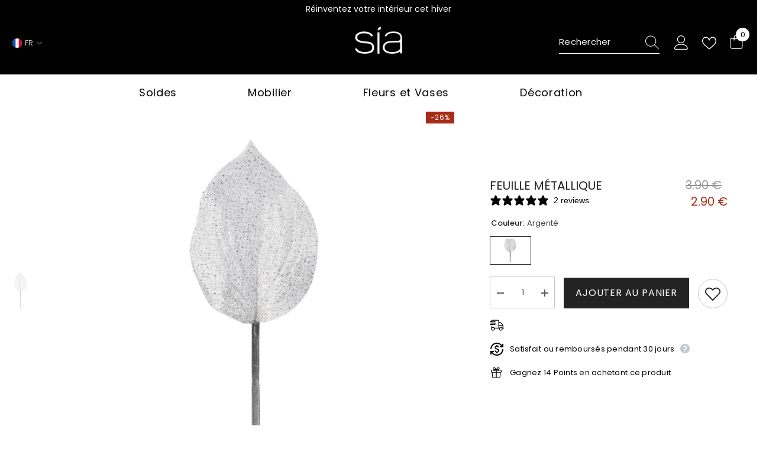

--- FILE ---
content_type: text/html; charset=utf-8
request_url: https://sia-deco.com/fr-it/products/feuille-metallique-h38?variant=43674218234078&section_id=template--24755935412600__main
body_size: 33681
content:
<div id="shopify-section-template--24755935412600__main" class="shopify-section"><link href="//sia-deco.com/cdn/shop/t/150/assets/component-product.css?v=14404004556240971461767696448" rel="stylesheet" type="text/css" media="all" />
<link href="//sia-deco.com/cdn/shop/t/150/assets/component-review.css?v=109494486266837012711767696457" rel="stylesheet" type="text/css" media="all" />
<link href="//sia-deco.com/cdn/shop/t/150/assets/component-price.css?v=139205013722916111901767696437" rel="stylesheet" type="text/css" media="all" />
<link href="//sia-deco.com/cdn/shop/t/150/assets/component-badge.css?v=20633729062276667811767696361" rel="stylesheet" type="text/css" media="all" />
<link href="//sia-deco.com/cdn/shop/t/150/assets/component-rte.css?v=74468535300400368301767696459" rel="stylesheet" type="text/css" media="all" />
<link href="//sia-deco.com/cdn/shop/t/150/assets/component-share.css?v=38383599121620234941767696464" rel="stylesheet" type="text/css" media="all" />
<link href="//sia-deco.com/cdn/shop/t/150/assets/component-tab.css?v=16869150350119829081767696474" rel="stylesheet" type="text/css" media="all" />
<link href="//sia-deco.com/cdn/shop/t/150/assets/component-product-form.css?v=140087122189431595481767696441" rel="stylesheet" type="text/css" media="all" />
<link href="//sia-deco.com/cdn/shop/t/150/assets/component-grid.css?v=14116691739327510611767696403" rel="stylesheet" type="text/css" media="all" />




    

  
    
    
    
    
    
    
    
      
      
      
        
        
    
    
    
  







<style type="text/css">
  #ProductSection-template--24755935412600__main .productView-thumbnail .productView-thumbnail-link:after{
      padding-bottom: 101%;
  }

  #ProductSection-template--24755935412600__main .cursor-wrapper .counter {
      color: #191919;
  }

  #ProductSection-template--24755935412600__main .cursor-wrapper .counter #count-image:before {
      background-color: #191919;
  }

  #ProductSection-template--24755935412600__main .custom-cursor__inner .arrow:before,
  #ProductSection-template--24755935412600__main .custom-cursor__inner .arrow:after {
      background-color: #000000;
  }

  #ProductSection-template--24755935412600__main .tabs-contents .toggleLink,
  #ProductSection-template--24755935412600__main .tabs .tab .tab-title {
      font-size: 17px;
      font-weight: 400;
      text-transform: none;
      padding-top: 15px;
      padding-bottom: 15px;
  }

  

  

  @media (max-width: 550px) {
      #ProductSection-template--24755935412600__main .tabs-contents .toggleLink,
      #ProductSection-template--24755935412600__main .tabs .tab .tab-title {
          font-size: 16px;
      }
  }

  @media (max-width: 767px) {
      #ProductSection-template--24755935412600__main {
          padding-top: 0px;
          padding-bottom: 0px;
      }
  }

  @media (min-width: 1025px) {
      
  }

  @media (min-width: 768px) and (max-width: 1199px) {
      #ProductSection-template--24755935412600__main {
          padding-top: 0px;
          padding-bottom: 0px;
      }
  }

  @media (min-width: 1200px) {
      #ProductSection-template--24755935412600__main {
          padding-top: 0px;
          padding-bottom: 5px;
      }
  }
</style>
<script>
  
  
    window.product_inven_array_7876146200798 = {
        


























































            '43674218234078': '2043',
        
    };

    window.selling_array_7876146200798 = {
        


























































            '43674218234078': 'deny',
        
    };

    window.subtotal = {
        show: true,
        style: 2,
        text: `Ajouter au panier`
    };
  
    window.variant_image_group = 'false';
  
</script><link rel="stylesheet" href="//sia-deco.com/cdn/shop/t/150/assets/component-fancybox.css?v=159959859525688513561767696397" media="print" onload="this.media='all'">
  <noscript><link href="//sia-deco.com/cdn/shop/t/150/assets/component-fancybox.css?v=159959859525688513561767696397" rel="stylesheet" type="text/css" media="all" /></noscript><div
  class="product-details product-default"
  data-section-id="template--24755935412600__main"
  data-section-type="product"
  id="ProductSection-template--24755935412600__main"
  data-has-combo="false"
  data-image-opo
>
  
  <div class="container-1770 productView-container">
    <div
      class="productView halo-productView layout-1 positionMainImage--left productView-sticky"
      data-product-handle="feuille-metallique-h38"
    ><div class="productView-top">
          <div class="halo-productView-left productView-images clearfix" data-image-gallery>
            
              <div class="title-switch-desktop-hidden" data-title-switch-mobile="true">
                      <div
                        class="productView-moreItem"
                        style="
                          --spacing-top: 0px;
                          --spacing-bottom: 10px;
                          display: flex;
                          justify-content: space-between;
                        "
                      >
                        <div class="title-wrapper">
                          <div>
    <h1 class="productView-title" style="--color-title: #232323;--fontsize-text: 20px;--fontsize-mb-text: 19px;"><span>Feuille Métallique</span></h1>
    























<style data-shopify>
  .metafieldbox {
    display: inline-block !important;
    font-size: 13px !important;
    padding: 0px !important;
    margin: 2px;
    font-family: var(--font-family-2)
  }

  .properties_list {
    margin-left: 0px !important;
    margin-bottom: 0px !important;
  }

  .metafields-pipe {
    color: #DBDBDB;
  }
</style>

  </div>
                          <div
                            class="klaviyo-star-rating-widget"
                            data-id="7876146200798"
                            data-product-title="Feuille Métallique"
                            data-product-type="Fleurs et plantes artificielles"
                          ></div>
                          <!-- End of Klaviyo code -->
                        </div>
                        <div
                          class="price-wrapper"
                          style="
                            --spacing-top: 0px;
                            --spacing-bottom: 10px;
                            --fontsize-text: 20px;
                            padding-bottom: 0px;
                            text-align: end;
                          "
                        >
                          
                            <div class="productView-price no-js-hidden clearfix" id="product-price-7876146200798">




















































































<div class="price price--medium price--on-sale ">
    <dl>
        <div class="price__regular">
            <dd class="price__last"><span class="price-item price-item--regular"><span class=money>2.90 €</span></span></dd>
        </div>
        <div class="price__sale" style="
                                        position: relative;
          ">
            <dd class="price__compare"><s class="price-item price-item--regular"><span class=money>3.90 €</span></s></dd>

            <dd class="price__last"><span class="price-item price-item--sale"><span class=money>2.90 €</span></span></dd></div>
        <small class="unit-price caption hidden">
            <dt class="visually-hidden">Prix unitaire</dt>
            <dd class="price__last"><span></span><span aria-hidden="true">/</span><span class="visually-hidden">&nbsp;par&nbsp;</span><span></span></dd>
        </small>
    </dl>
</div>



                              <!--
                                Layerdev: injecting variants data globally - forsome reason, this section refreshes on variant selected changes
                              -->
                              <div class="data" style="display: none">
                                <div id="current_variant">
                                  <span id="title">Argenté</span>
                                  <span id="SKU">190363</span>
                                  <span id="inventory_quantity">2043</span>
                                  <span id="metafield_reception_backorder"></span>
                                  <span id="metafield_preparation"></span>
                                  <span id="free_sample_url"></span>
                                </div>
                                <div class="variant">
                                    <span id="title">Argenté</span>
                                    <span id="SKU">190363</span>
                                    <span id="inventory_quantity">2043</span>
                                    <span id="metafield_reception_backorder"></span>
                                    <span id="metafield_preparation"></span>
                                    <span id="free_sample_url"></span>
                                  </div>
                                
                              </div>
                            </div>
                          
                        </div>
                      </div></div>
            
            
            <div class="productView-images-wrapper" data-video-popup>
              <div class="productView-image-wrapper">




















































































<div class="productView-badge badge-right halo-productBadges halo-productBadges--right date-14347039 date1-166" data-new-badge-number="30"><span class="badge sale-badge" aria-hidden="true">-26%</span></div><div
                  class="productView-nav style-1 image-fit-cover"
                  data-image-gallery-main
                  data-arrows-desk="false"
                  data-arrows-mobi="true"
                  data-counter-mobi="true"
                  data-media-count="1"
                  data-current-sku="190363"
                >





















                  
                  
                    
                    
                    
                  <div class="productView-image productView-image-square">
                          <div
                            class="productView-img-container product-single__media"
                            data-media-id=""
                            
                              style="padding-bottom: 100%;"
                            
                          >
                            
                          </div>
                        </div>
                    
                    
                    
                  
                        <div
                          class="productView-image productView-image-square fit-cover"
                          data-index="2"
                          data-img-sku="190363_01.png"
                        >
                          <div
                            class="productView-img-container product-single__media"
                            data-media-id="46103561208149"
                            
                              
                                
                                  style="padding-bottom: 100%;"
                                
                              
                            
                          >
                            <div
                              class="media"
                              
                              
                                data-fancybox="images" href="//sia-deco.com/cdn/shop/files/190363_01.png?v=1712764301"
                              
                            >
                              <img
                                id="product-featured-image-46103561208149"
                                
                                  data-
                                srcset="//sia-deco.com/cdn/shop/files/190363_01.png?v=1712764301"
                                
                                alt=""
                                sizes="auto"
                                width="auto"
                                height="auto"
                                data-sizes="auto"
                                data-main-image
                                data-index="2"
                                data-cursor-image
                                
                                  class="lazyload" loading="lazy"
                                
                              ><span class="data-lazy-loading"></span></div>
                          </div>
                        </div></div><div class="productView-videoPopup"></div></div><div class="productView-thumbnail-wrapper">
                  <div class="productView-for clearfix" data-max-thumbnail-to-show="4">
                    
                    
                    
                    
                    
                    
                    
                    
                    
                    
                    







                    
                    
                      
                      
                      
                    <div class="productView-thumbnail" data-media-id="template--24755935412600__main-">
                            <div class="productView-thumbnail-link animated-loading">
                              
                            </div>
                          </div>
                      
                      
                      
                    <div
                            class="productView-thumbnail"
                            data-media-id="template--24755935412600__main-46103561208149"
                            data-img-sku="190363_01.png"
                          >
                            <div class="productView-thumbnail-link" data-image="//sia-deco.com/cdn/shop/files/190363_01_large.png?v=1712764301">
                              <img
                                width="auto"
                                height="auto"
                                srcset="//sia-deco.com/cdn/shop/files/190363_01_compact.png?v=1712764301"
                                
                                  src="//sia-deco.com/cdn/shop/files/190363_01_compact.png?v=1712764301"
                                
                                alt="Feuille Métallique"
                                
                              ></div>
                          </div>
                        </div>
                </div></div>
          </div>
          <div class="halo-productView-right productView-details clearfix">
            <div class="productView-product clearfix">
                    
                    
                      <div class="title-switch-mobile-hidden">
                        <div
                          class="productView-moreItem"
                          style="
                            --spacing-top: 0px;
                            --spacing-bottom: 10px;
                            display: flex;
                            justify-content: space-between;
                          "
                        >
                          <div class="title-wrapper">
                            <div>
    <h1 class="productView-title" style="--color-title: #232323;--fontsize-text: 20px;--fontsize-mb-text: 19px;"><span>Feuille Métallique</span></h1>
    























<style data-shopify>
  .metafieldbox {
    display: inline-block !important;
    font-size: 13px !important;
    padding: 0px !important;
    margin: 2px;
    font-family: var(--font-family-2)
  }

  .properties_list {
    margin-left: 0px !important;
    margin-bottom: 0px !important;
  }

  .metafields-pipe {
    color: #DBDBDB;
  }
</style>

  </div>
                            <div
                              class="klaviyo-star-rating-widget"
                              data-id="7876146200798"
                              data-product-title="Feuille Métallique"
                              data-product-type="Fleurs et plantes artificielles"
                            ></div>
                            <!-- End of Klaviyo code -->
                          </div>
                          <div
                            class="price-wrapper"
                            style="
                              --spacing-top: 0px;
                              --spacing-bottom: 10px;
                              --fontsize-text: 20px;
                              padding-bottom: 0px;
                              text-align: end;
                            "
                          >
                            
                              <div class="productView-price no-js-hidden clearfix" id="product-price-7876146200798">




















































































<div class="price price--medium price--on-sale ">
    <dl>
        <div class="price__regular">
            <dd class="price__last"><span class="price-item price-item--regular"><span class=money>2.90 €</span></span></dd>
        </div>
        <div class="price__sale" style="
                                        position: relative;
          ">
            <dd class="price__compare"><s class="price-item price-item--regular"><span class=money>3.90 €</span></s></dd>

            <dd class="price__last"><span class="price-item price-item--sale"><span class=money>2.90 €</span></span></dd></div>
        <small class="unit-price caption hidden">
            <dt class="visually-hidden">Prix unitaire</dt>
            <dd class="price__last"><span></span><span aria-hidden="true">/</span><span class="visually-hidden">&nbsp;par&nbsp;</span><span></span></dd>
        </small>
    </dl>
</div>



                                <!--
                                  Layerdev: injecting variants data globally - forsome reason, this section refreshes on variant selected changes
                                -->
                                <div class="data" style="display: none">
                                  <div id="current_variant">
                                    <span id="title">Argenté</span>
                                    <span id="SKU">190363</span>
                                    <span id="inventory_quantity">2043</span>
                                    <span id="metafield_reception_backorder"></span>
                                    <span id="metafield_preparation"></span>
                                    <span id="free_sample_url"></span>
                                  </div>
                                  <div class="variant">
                                      <span id="title">Argenté</span>
                                      <span id="SKU">190363</span>
                                      <span id="inventory_quantity">2043</span>
                                      <span id="metafield_reception_backorder"></span>
                                      <span id="metafield_preparation"></span>
                                      <span id="free_sample_url"></span>
                                    </div>
                                  
                                </div>
                              </div>
                            
                          </div>
                        </div>
                      </div>
                    
                    
                      <div
                        class="productView-moreItem"
                        style="
                          --spacing-top: 0px;
                          --spacing-bottom: 0px
                        "
                      >
                        




















































































<div class="productView-options" style="--color-border: #e6e6e6"><div class="productView-variants halo-productOptions" id="product-option-7876146200798"  data-type="button"><variant-radios class="no-js-hidden product-option has-default" data-product="7876146200798" data-section="template--24755935412600__main" data-url="/fr-it/products/feuille-metallique-h38"><fieldset class="js product-form__input product-form__swatch clearfix" data-product-attribute="set-rectangle" data-option-index="0">
                            <legend class="form__label">
                                Couleur:
                                <span data-header-option>
                                    Argenté
                                </span>
                            </legend>



















































































<input class="product-form__radio" type="radio" id="option-7876146200798-Couleur-0"
                                        name="Couleur"
                                        value="Argenté"
                                        checked
                                        
                                        data-variant-id="43674218234078"
                                    ><label class="product-form__label available" name="Couleur" for="option-7876146200798-Couleur-0" data-variant-id="43674218234078">
                                            <span class="pattern" 
                                                style="
                                                        background-image: url(//sia-deco.com/cdn/shop/files/190363_01_130x.png?v=1712764301);
                                                        ">
                                            </span>
                                            
                                                <span class="expand">
                                                    <img srcset="//sia-deco.com/cdn/shop/files/190363_01_75x.png?v=1712764301" src="//sia-deco.com/cdn/shop/files/190363_01_75x.png?v=1712764301" sizes="auto" loading="lazy">
                                                </span>
                                            
                                        </label></fieldset><script type="application/json">
                        [{"id":43674218234078,"title":"Argenté","option1":"Argenté","option2":null,"option3":null,"sku":"190363","requires_shipping":true,"taxable":true,"featured_image":{"id":53447160463701,"product_id":7876146200798,"position":1,"created_at":"2024-04-10T17:51:37+02:00","updated_at":"2024-04-10T17:51:41+02:00","alt":null,"width":1200,"height":1200,"src":"\/\/sia-deco.com\/cdn\/shop\/files\/190363_01.png?v=1712764301","variant_ids":[43674218234078]},"available":true,"name":"Feuille Métallique - Argenté","public_title":"Argenté","options":["Argenté"],"price":290,"weight":12,"compare_at_price":390,"inventory_management":"shopify","barcode":"3533591903636","featured_media":{"alt":null,"id":46103561208149,"position":1,"preview_image":{"aspect_ratio":1.0,"height":1200,"width":1200,"src":"\/\/sia-deco.com\/cdn\/shop\/files\/190363_01.png?v=1712764301"}},"requires_selling_plan":false,"selling_plan_allocations":[],"quantity_rule":{"min":1,"max":null,"increment":1}}]
                    </script>
                </variant-radios></div>
        <noscript>
            <div class="product-form__input">
                <label class="form__label" for="Variants-template--24755935412600__main">
                    Variantes de produits
                </label>
                <div class="select">
                <select name="id" id="Variants-template--24755935412600__main" class="select__select" form="product-form">




















































































                        <option
                            selected="selected"
                            
                            value="43674218234078"
                        >
                            Argenté

                            - 2.90 €
                        </option></select>
            </div>
          </div>
        </noscript></div>
                      </div>
                    
                      <div
                        class="productView-moreItem"
                        id="layerdev-buy-buttons-container"
                        style="
                          --spacing-top: 0px;
                          --spacing-bottom: 15px
                        "
                      >
                        <div class="productView-buttons"><form method="post" action="/fr-it/cart/add" id="product-form-installment-7876146200798" accept-charset="UTF-8" class="installment caption-large" enctype="multipart/form-data"><input type="hidden" name="form_type" value="product" /><input type="hidden" name="utf8" value="✓" /><input type="hidden" name="id" value="43674218234078">
        
<input type="hidden" name="product-id" value="7876146200798" /><input type="hidden" name="section-id" value="template--24755935412600__main" /></form><product-form class="productView-form product-form"><form method="post" action="/fr-it/cart/add" id="product-form-7876146200798" accept-charset="UTF-8" class="form" enctype="multipart/form-data" novalidate="novalidate" data-type="add-to-cart-form"><input type="hidden" name="form_type" value="product" /><input type="hidden" name="utf8" value="✓" /><div class="productView-group"><div class="pvGroup-row">




















































































<quantity-input class="productView-quantity quantity__group quantity__group--1 quantity__style--1 clearfix">
	    <label class="form-label quantity__label" for="quantity-7876146200798">
	        Quantité:
	    </label>
	    <div class="quantity__container">
		    <button type="button" name="minus" class="minus btn-quantity">
		    	<span class="visually-hidden">Réduire la quantité de Feuille Métallique</span>
		    </button>
		    <input class="form-input quantity__input" type="number" name="quantity" min="1" value="1" inputmode="numeric" pattern="[0-9]*" id="quantity-7876146200798" data-product="7876146200798" data-price="290">
		    <button type="button" name="plus" class="plus btn-quantity">
		    	<span class="visually-hidden">Augmenter la quantité de Feuille Métallique</span>
		    </button>
	    </div>
	</quantity-input>
<div class="productView-groupTop">
                        <div class="productView-action" style="--atc-color: #ffffff;--atc-bg-color: #232323;--atc-border-color: #232323;--atc-color-hover: #232323;--atc-bg-color-hover: #ffffff;--atc-border-color-hover: #232323">
                            <input type="hidden" name="id" value="43674218234078">
                            <div class="product-form__buttons"><button type="submit" name="add" data-btn-addToCart data-inventory-quantity="2043" data-available="false" class="product-form__submit button button--primary an-none button-text-change" id="product-add-to-cart">Ajouter au panier
</button></div>
                        </div><div class="productView-wishlist clearfix custom-tooltip-parent">
                                <a data-wishlist href="#" data-wishlist-handle="feuille-metallique-h38" data-product-id="7876146200798"><span class="visually-hidden">Ajouter aux favoris</span><svg xmlns="http://www.w3.org/2000/svg" viewBox="0 0 32 32" aria-hidden="true" focusable="false" role="presentation" class="icon icon-wishlist"><path d="M 9.5 5 C 5.363281 5 2 8.402344 2 12.5 C 2 13.929688 2.648438 15.167969 3.25 16.0625 C 3.851563 16.957031 4.46875 17.53125 4.46875 17.53125 L 15.28125 28.375 L 16 29.09375 L 16.71875 28.375 L 27.53125 17.53125 C 27.53125 17.53125 30 15.355469 30 12.5 C 30 8.402344 26.636719 5 22.5 5 C 19.066406 5 16.855469 7.066406 16 7.9375 C 15.144531 7.066406 12.933594 5 9.5 5 Z M 9.5 7 C 12.488281 7 15.25 9.90625 15.25 9.90625 L 16 10.75 L 16.75 9.90625 C 16.75 9.90625 19.511719 7 22.5 7 C 25.542969 7 28 9.496094 28 12.5 C 28 14.042969 26.125 16.125 26.125 16.125 L 16 26.25 L 5.875 16.125 C 5.875 16.125 5.390625 15.660156 4.90625 14.9375 C 4.421875 14.214844 4 13.273438 4 12.5 C 4 9.496094 6.457031 7 9.5 7 Z"/></svg></a>
                                
                                    <span class="custom-tooltip tooltip-add">Ajouter aux favoris</span>
                                    <span class="custom-tooltip tooltip-remove">Retirer de mes favoris</span>
                                
                            </div></div>
                </div></div><input type="hidden" name="product-id" value="7876146200798" /><input type="hidden" name="section-id" value="template--24755935412600__main" /></form></product-form></div>
                      </div>
                    
                    <div
                      class="productView-moreItem"
                      style="
                        --spacing-top: 0px;
                        --spacing-bottom: 15px
                      "
                    >
                       
<button class="productView-free_sample" style="display:none;"> 

    <a id="free_sample_link" href="">Commandez un échantillon du tissu </a>
</button>
<script>

        function getOrderItemsData($){
            const items = []
            $('.data .variant').map(function() {
              items.push({
                title: $(this).find('#title').text(),
                sku: $(this).find('#SKU').text(),
                metafield_reception_backorder: $(this).find('#metafield_reception_backorder').text(),
                inventory_quantity: parseInt($(this).find('#inventory_quantity').text()),
                metafield_preparation: $(this).find('#metafield_preparation').text() || 1,
              })
            });
            return items;
        }
        
        function getCurrentVarientData($){
          const $currentVariant = $('#current_variant');
          if ($currentVariant.length) {
            return {
              title: $currentVariant.find('#title').text(),
              sku: $currentVariant.find('#SKU').text(),
              free_sample_url: $currentVariant.find('#free_sample_url').text()
            };
          } else {
            return null;
          }
        }

        function insertFreeSampleUrl($, url){
          const $buttonElem = $('.productView-free_sample');
          if (!url){
            $buttonElem.css('display', 'none');
          } else {
            const $linkElem = $('#free_sample_link');
            $linkElem.attr('href', url);
            $buttonElem.css('display', 'block');
          }
        }

        function listenToVariantChanges($){
          setTimeout(() => {
            var target = document.querySelector('variant-radios legend > span');
            // Création de l'observateur de mutation
            var observer = new MutationObserver(function(mutations) {
                mutations.forEach(function(mutation) {
                    if (mutation.type == 'characterData' || mutation.type == 'childList') {
                        setTimeout(() => {
                          // Récupération de la variante sélectionnée
                        const currentVariant = getCurrentVarientData($)
                        insertFreeSampleUrl($, currentVariant.free_sample_url);
                        }, 400)
                    }
                });
              });

            observer.observe(target, { childList: true });
          }, 2000)
        }

        function freeSample($){
          const currentVariant = getCurrentVarientData($)
          insertFreeSampleUrl($, currentVariant.free_sample_url);
          listenToVariantChanges($)
        }
  
        if (typeof jQuery !== 'undefined') {
          freeSample(jQuery)
        } else {
          console.log('jQuery is not available');
        }
</script>

                      <div
  class="productView-deliveredIn"
  data-sold-out-product
  data-item="3,5,6,7,8,10,12,15"
  data-hours="10,15,16,17,18,20,25,35"
>
  <style>
.productView-deliveredIn.soldout{
    display: none !important;
}

@keyframes fading{0%{opacity:0}50%{opacity:1}100%{opacity:0}}

.productView-deliveredIn .icon {
    width: 24px;
    height: 24px;
    top: -2px;
    fill: #000;
    margin-right: 9px;
    display: inline-block;
    vertical-align: middle;
}

.productView-deliveredIn .icon path {
    fill: #000;
}

.productView-deliveredIn .text-wrapper{
    margin-left: 0px;
}

.productView-deliveredIn .text {
    display: inline-block;
    vertical-align: middle;
    font-size: --font-size-text;
    font-weight: normal;
    color: #000;
}

.productView-deliveredIn {
    margin-left: 0px;
    vertical-align: bottom;
    display: flex;
    justify-content: start;
    align-items: center;
}

</style>
  <div class="icon-wrapper">
    <svg class="icon" aria-hidden="true" focusable="false" data-prefix="fal" data-icon="shipping-fast" role="img" xmlns="http://www.w3.org/2000/svg" viewbox="0 0 640 512" class="svg-inline--fa fa-shipping-fast fa-w-20 fa-3x"><path fill="#576050" d="M280 192c4.4 0 8-3.6 8-8v-16c0-4.4-3.6-8-8-8H40c-4.4 0-8 3.6-8 8v16c0 4.4 3.6 8 8 8h240zm352 192h-24V275.9c0-16.8-6.8-33.3-18.8-45.2l-83.9-83.9c-11.8-12-28.3-18.8-45.2-18.8H416V78.6c0-25.7-22.2-46.6-49.4-46.6H113.4C86.2 32 64 52.9 64 78.6V96H8c-4.4 0-8 3.6-8 8v16c0 4.4 3.6 8 8 8h240c4.4 0 8-3.6 8-8v-16c0-4.4-3.6-8-8-8H96V78.6c0-8.1 7.8-14.6 17.4-14.6h253.2c9.6 0 17.4 6.5 17.4 14.6V384H207.6C193 364.7 170 352 144 352c-18.1 0-34.6 6.2-48 16.4V288H64v144c0 44.2 35.8 80 80 80s80-35.8 80-80c0-5.5-.6-10.8-1.6-16h195.2c-1.1 5.2-1.6 10.5-1.6 16 0 44.2 35.8 80 80 80s80-35.8 80-80c0-5.5-.6-10.8-1.6-16H632c4.4 0 8-3.6 8-8v-16c0-4.4-3.6-8-8-8zm-488 96c-26.5 0-48-21.5-48-48s21.5-48 48-48 48 21.5 48 48-21.5 48-48 48zm272-320h44.1c8.4 0 16.7 3.4 22.6 9.4l83.9 83.9c.8.8 1.1 1.9 1.8 2.8H416V160zm80 320c-26.5 0-48-21.5-48-48s21.5-48 48-48 48 21.5 48 48-21.5 48-48 48zm80-96h-16.4C545 364.7 522 352 496 352s-49 12.7-63.6 32H416v-96h160v96zM256 248v-16c0-4.4-3.6-8-8-8H8c-4.4 0-8 3.6-8 8v16c0 4.4 3.6 8 8 8h240c4.4 0 8-3.6 8-8z" class=""></path></svg>


  </div>
  <div class="text-wrapper">
    <span class="text">
      
    </span>
  </div>
</div>
<script>
        let settings = {"layout_body":"full","body_custom_width_size":1800,"bg_color_layout_boxed":"#f8f8f8","mobile_menu":"default","collection_layout":"full_width","list_collections_layout":"collections_01_grid","product_page_layout":"default","blog_layout":"list","password_layout":"01","type_font_1":"google_fonts","type_font_1_name":"Poppins","type_font_1_font":{"error":"json not allowed for this object"},"type_font_2":"google_fonts","type_font_2_name":"Poppins","type_font_2_font":{"error":"json not allowed for this object"},"type_body":"font_1","type_body_font_size":13,"type_body_font_weight":"400","type_body_line_height":26,"type_body_letter_spacing":".02em","type_heading":"font_1","type_heading_font_size":24,"type_heading_font_weight":"400","type_heading_font_style":"normal","type_heading_text_transform":"none","type_heading_line_height":24,"type_heading_letter_spacing":".02em","type_heading_border_height":1,"type_menu_lv_1":"font_1","type_menu_lv1_font_size":14,"type_menu_lv1_font_weight":"400","type_menu_lv1_text_transform":"none","type_menu_lv1_line_height":24,"type_menu_lv1_letter_spacing":".05em","type_menu_lv_2":"font_1","type_menu_lv2_font_size":14,"type_menu_lv2_font_weight":"400","type_menu_lv2_text_transform":"capitalize","type_menu_lv2_line_height":24,"type_menu_lv2_letter_spacing":"0","type_menu_lv_3":"font_1","type_menu_lv3_font_size":14,"type_menu_lv3_font_weight":"400","type_menu_lv3_text_transform":"capitalize","type_menu_lv3_line_height":24,"type_menu_lv3_letter_spacing":"0","type_mega_menu_lv_2":"font_1","type_mega_menu_lv2_font_size":14,"type_mega_menu_lv2_font_weight":"500","type_mega_menu_lv2_font_style":"normal","type_mega_menu_lv2_text_transform":"uppercase","type_mega_menu_lv2_line_height":24,"type_mega_menu_lv2_letter_spacing":"0","type_mega_menu_lv_3":"font_1","type_mega_menu_lv3_font_size":14,"type_mega_menu_lv3_font_weight":"400","type_mega_menu_lv3_text_transform":"capitalize","type_mega_menu_lv3_line_height":24,"type_mega_menu_lv3_letter_spacing":"0","product_title_font":"font_1","product_title_font_size":15,"product_title_font_weight":"400","product_title_text_transform":"uppercase","product_title_line_height":22,"product_title_letter_spacing":".02em","product_title_line_text":"2","product_title_margin_bottom":10,"product_vendor_font":"font_1","product_vendor_font_size":16,"product_vendor_font_weight":"400","product_vendor_font_style":"normal","product_vendor_text_transform":"capitalize","product_vendor_line_height":24,"product_vendor_letter_spacing":".02em","product_vendor_margin_top":0,"product_vendor_margin_bottom":0,"product_price_font":"font_1","product_price_font_size":16,"product_price_font_weight":"400","product_price_line_height":22,"product_price_letter_spacing":"0","product_price_margin_top":0,"product_price_margin_bottom":8,"badge_font":"font_1","badge_font_size":12,"badge_font_weight":"400","badge_text_transform":"capitalize","badge__line_height":20,"badge_letter_spacing":".02em","badge_border_radius":0,"badge_padding_top":0,"badge_padding_bottom":0,"badge_padding_left_right":8,"product_quickview_font_size":12,"product_quickview__line_height":23,"product_quickview_border_radius":1,"product_quickview_top":0,"product_quickview_bottom":0,"product_quickview_padding_left_right":7,"product_quickview_enable_boxshadow":false,"blog_title_font":"font_1","blog_title_font_size":16,"blog_title_font_weight":"400","blog_title_text_transform":"capitalize","blog_title_line_height":25,"blog_title_letter_spacing":"0","blog_info_font":"font_1","blog_info_font_size":14,"blog_info_font_weight":"400","blog_info_text_transform":"uppercase","blog_info_line_height":20,"blog_info_letter_spacing":".02em","type_button_1":"font_1","type_button_1_font_size":16,"type_button_1_font_weight":"400","type_button_1_text_transform":"uppercase","button_1_line_height":24,"button_1_letter_spacing":".05em","button_1_border_radius":0,"button_1_border_width":1,"button_1_border_style":"solid","button_1_text_align":"center","button_1_padding_top":11,"button_1_padding_bottom":11,"button_1_horizontal_length":0,"button_1_vertical_length":0,"button_1_blur_radius":0,"button_1_spread":0,"btn_1_bg_box_shadow":"#ffffff","btn_1_bg_box_shadow_hover":"#988b82","button_1_opacity":"1","button_1_inset":"no","type_button_2":"font_2","type_button_2_font_size":13,"type_button_2_font_weight":"500","type_button_2_text_transform":"uppercase","button_2_line_height":7,"button_2_letter_spacing":".05em","button_2_border_radius":0,"button_2_border_width":1,"button_2_border_style":"solid","button_2_text_align":"right","button_2_padding_top":6,"button_2_padding_bottom":6,"button_2_horizontal_length":5,"button_2_vertical_length":5,"button_2_blur_radius":0,"button_2_spread":0,"btn_2_bg_box_shadow":"#f84248","btn_2_bg_box_shadow_hover":"#a1decd","button_2_opacity":"1","button_2_inset":"no","type_button_3":"font_1","type_button_3_font_size":12,"type_button_3_font_weight":"400","type_button_3_text_transform":"capitalize","button_3_line_height":10,"button_3_letter_spacing":".02em","button_3_border_radius":0,"button_3_border_width":1,"button_3_border_style":"solid","button_3_text_align":"center","button_3_padding_top":11,"button_3_padding_bottom":11,"button_3_horizontal_length":0,"button_3_vertical_length":0,"button_3_blur_radius":0,"button_3_spread":0,"btn_3_bg_box_shadow":"#06bfe2","btn_3_bg_box_shadow_hover":"#a1decd","button_3_opacity":"0.2","button_3_inset":"no","type_page_title":"font_1","type_page_title_font_size":24,"type_page_title_font_weight":"400","type_page_title_font_style":"normal","type_page_title_text_transform":"uppercase","type_page_title_line_height":20,"type_page_title_letter_spacing":".02em","favicon":"\/\/sia-deco.com\/cdn\/shop\/files\/Flavicon_de_Sia_home.png?v=1730727409","show_wishlist":true,"show_effect_close":false,"show_global_checkbox":false,"global_checkbox_text":"I agree with","global_checkbox_link_text":"Terms \u0026 Conditions","global_checkbox_content":"What is Lorem Ipsum?\n\nLorem Ipsum is simply dummy text of the printing and typesetting industry. Lorem Ipsum has been the industry's standard dummy text ever since the 1500s, when an unknown printer took a galley of type and scrambled it to make a type specimen book. It has survived not only five centuries, but also the leap into electronic typesetting, remaining essentially unchanged. It was popularised in the 1960s with the release of Letraset sheets containing Lorem Ipsum passages, and more recently with desktop publishing software like Aldus PageMaker including versions of Lorem Ipsum.\nWhy do we use it?\nIt is a long established fact that a reader will be distracted by the readable content of a page when looking at its layout. The point of using Lorem Ipsum is that it has a more-or-less normal distribution of letters, as opposed to using 'Content here, content here', making it look like readable English. Many desktop publishing packages and web page editors now use Lorem Ipsum as their default model text, and a search for 'lorem ipsum' will uncover many web sites still in their infancy. Various versions have evolved over the years, sometimes by accident, sometimes on purpose (injected humour and the like).","swatch":"couleur","swatch_type":"variant_image","swatch_width":40,"swatch_height":40,"swatch_border_radius":0,"swatch_color_width":70,"swatch_color_height":48,"swatch_color_border_radius":11,"hide_variants_unavailable":false,"show_customization_option":false,"customization_option_type":"all","customization_option_hidden":true,"customization_option_tags":"","customization_option_1":"","customization_option_2":"","show_customer_login":true,"customer_login_btn_1":"1","customer_login_btn_2":"2","show_hot_stock":true,"hot_stock_limit":"20","after_add_to_cart":"quick_cart","enable_lazyload":true,"style_dots":"01","type_dots_width":9,"type_dots_height":9,"dots_style2_opacity":20,"style_arrows":"04","enable_button_disable_arrows":true,"type_arrow_border_width":1,"type_arrow_radius":0,"type_arrow_width":37,"type_arrow_height":33,"type_arrow_size_icon":55,"position_horizontal_slick_arrow":"40%","pagination_style":"3","pagination_align":"center","trust_image_product_1":null,"trust_image_product_2":null,"trust_image_product_3":null,"trust_image_product_4":null,"trust_image_cart_1":null,"show_dynamic_browser_title":true,"dynamic_browser_title_content":"","show_saved_price":false,"show_scroll_down_section":false,"enable_view_documentation":true,"product_card_layout":"01","enable_background_button_card":false,"disable_product_card_border":true,"enable_custom_layout_card":false,"product_block_image_ratio":"square","portrait_height":"50","product_block_image_fit":"contain","show_image_swap":true,"enable_hover_video_product_items":false,"show_image_loading":true,"show_vendor":false,"show_price":true,"display_item_size":false,"display_text_size":false,"display_text_color_title":false,"style_text_color_varriant":"01","style_text_color_varriant_fs":16,"style_text_size_varriant":"01","size_text_variant_fs":10,"show_review":true,"show_compare":false,"hide_compare_homepage":true,"product_compare_type":"default","show_wishlist_card":true,"show_wishlist_card_mb":true,"show_quick_view":false,"show_quick_view_mb":false,"product_quick_view_type":"default","group_quickview_wishlist":"left","product_content_text_align":"left","show_badge":true,"badge_postion":"right","postion_top_badge":0,"postion_left_right_badge":0,"show_new_badge":true,"new_badge_type":"auto","new_badge_time":15,"new_badge_limit":30,"show_sale_badge":true,"sale_badge_type":"discount","show_sold_out_badge":true,"show_custom_badge":true,"show_bundle_badge":true,"show_swatch":true,"point_product_swatch_custom":"30px","point_product_swatch_custom_mb":"20px","product_swatch_more_font_size":12,"show_action":false,"show_quick_shop":false,"quick_shop_type":"1","show_product_marquee":false,"product_marquee_text_color":"#FFFFFF","product_marquee_type":"text","product_marquee_text":"","product_marquee_text_size":14,"product_marquee_text_mobile_size":11,"product_marquee_text_weight":"700","product_marquee_text_transform":"none","product_marquee_text_style":"italic","delivery_delay_value_default":2,"delivery_time_activate_DLB_feature":true,"default_delivery_time_DLB_backoffice":7,"default_delivery_time_DLB_backoffice_additional_process_time":31,"delivery_delay_time_limit":"18:00","shipping_price_FR_XS":250,"shipping_price_FR_S":499,"shipping_price_FR_M":10000,"shipping_price_FR_L":0,"shipping_price_FR_XL":10000,"shipping_price_FR_XXL":10000,"free_shipping_FR_XS":250,"free_shipping_FR_S":0,"free_shipping_FR_M":10000,"free_shipping_FR_L":0,"free_shipping_FR_XL":10000,"free_shipping_FR_XXL":10000,"shipping_price_IT_XS":250,"shipping_price_IT_S":299,"shipping_price_IT_M":7500,"shipping_price_IT_L":0,"shipping_price_IT_XL":10000,"shipping_price_IT_XXL":10000,"free_shipping_IT_XS":250,"free_shipping_IT_S":10000,"free_shipping_IT_M":10000,"free_shipping_IT_L":0,"free_shipping_IT_XL":10000,"free_shipping_IT_XXL":10000,"shipping_price_ES_XS":250,"shipping_price_ES_S":10000,"shipping_price_ES_M":10000,"shipping_price_ES_L":0,"shipping_price_ES_XL":10000,"shipping_price_ES_XXL":10000,"free_shipping_ES_XS":250,"free_shipping_ES_S":10000,"free_shipping_ES_M":10000,"free_shipping_ES_L":0,"free_shipping_ES_XL":10000,"free_shipping_ES_XXL":10000,"shipping_price_MONDIAL_XS":250,"shipping_price_MONDIAL_S":10000,"shipping_price_MONDIAL_M":10000,"shipping_price_MONDIAL_L":0,"shipping_price_MONDIAL_XL":10000,"shipping_price_MONDIAL_XXL":10000,"free_shipping_MONDIAL_XS":250,"free_shipping_MONDIAL_S":10000,"free_shipping_MONDIAL_M":10000,"free_shipping_MONDIAL_L":0,"free_shipping_MONDIAL_XL":10000,"free_shipping_MONDIAL_XXL":10000,"enable_layout_rtl":false,"list_iso_rtl":"ar, ha, he,","enable_multilang_shopify":true,"lange_1":"fr","i-lang-1":"\u003c?xml version=\"1.0\" encoding=\"iso-8859-1\"?\u003e\n\u003c!-- Generator: Adobe Illustrator 19.0.0, SVG Export Plug-In . SVG Version: 6.00 Build 0)  --\u003e\n\u003csvg version=\"1.1\" id=\"Layer_1\" xmlns=\"http:\/\/www.w3.org\/2000\/svg\" x=\"0px\" y=\"0px\" viewbox=\"0 0 512 512\" style=\"enable-background:new 0 0 512 512;\" xmlns:xlink=\"http:\/\/www.w3.org\/1999\/xlink\" xml:space=\"preserve\"\u003e\n\u003ccircle style=\"fill:#F0F0F0;\" cx=\"256\" cy=\"256\" r=\"256\"\u003e\u003c\/circle\u003e\n\u003cpath style=\"fill:#D80027;\" d=\"M512,256c0-110.071-69.472-203.906-166.957-240.077v480.155C442.528,459.906,512,366.071,512,256z\"\u003e\u003c\/path\u003e\n\u003cpath style=\"fill:#0052B4;\" d=\"M0,256c0,110.071,69.473,203.906,166.957,240.077V15.923C69.473,52.094,0,145.929,0,256z\"\u003e\u003c\/path\u003e\n\u003cg\u003e\n\u003c\/g\u003e\n\u003cg\u003e\n\u003c\/g\u003e\n\u003cg\u003e\n\u003c\/g\u003e\n\u003cg\u003e\n\u003c\/g\u003e\n\u003cg\u003e\n\u003c\/g\u003e\n\u003cg\u003e\n\u003c\/g\u003e\n\u003cg\u003e\n\u003c\/g\u003e\n\u003cg\u003e\n\u003c\/g\u003e\n\u003cg\u003e\n\u003c\/g\u003e\n\u003cg\u003e\n\u003c\/g\u003e\n\u003cg\u003e\n\u003c\/g\u003e\n\u003cg\u003e\n\u003c\/g\u003e\n\u003cg\u003e\n\u003c\/g\u003e\n\u003cg\u003e\n\u003c\/g\u003e\n\u003cg\u003e\n\u003c\/g\u003e\n\u003c\/svg\u003e","lange_2":"it","i-lang-2":"\u003c?xml version=\"1.0\" encoding=\"iso-8859-1\"?\u003e\n\u003c!-- Generator: Adobe Illustrator 19.0.0, SVG Export Plug-In . SVG Version: 6.00 Build 0)  --\u003e\n\u003csvg version=\"1.1\" id=\"Layer_1\" xmlns=\"http:\/\/www.w3.org\/2000\/svg\" x=\"0px\" y=\"0px\" viewbox=\"0 0 512 512\" style=\"enable-background:new 0 0 512 512;\" xmlns:xlink=\"http:\/\/www.w3.org\/1999\/xlink\" xml:space=\"preserve\"\u003e\n\u003ccircle style=\"fill:#F0F0F0;\" cx=\"256\" cy=\"256\" r=\"256\"\u003e\u003c\/circle\u003e\n\u003cpath style=\"fill:#D80027;\" d=\"M512,256c0-110.071-69.472-203.906-166.957-240.077v480.155C442.528,459.906,512,366.071,512,256z\"\u003e\u003c\/path\u003e\n\u003cpath style=\"fill:#6DA544;\" d=\"M0,256c0,110.071,69.472,203.906,166.957,240.077V15.923C69.472,52.094,0,145.929,0,256z\"\u003e\u003c\/path\u003e\n\u003cg\u003e\n\u003c\/g\u003e\n\u003cg\u003e\n\u003c\/g\u003e\n\u003cg\u003e\n\u003c\/g\u003e\n\u003cg\u003e\n\u003c\/g\u003e\n\u003cg\u003e\n\u003c\/g\u003e\n\u003cg\u003e\n\u003c\/g\u003e\n\u003cg\u003e\n\u003c\/g\u003e\n\u003cg\u003e\n\u003c\/g\u003e\n\u003cg\u003e\n\u003c\/g\u003e\n\u003cg\u003e\n\u003c\/g\u003e\n\u003cg\u003e\n\u003c\/g\u003e\n\u003cg\u003e\n\u003c\/g\u003e\n\u003cg\u003e\n\u003c\/g\u003e\n\u003cg\u003e\n\u003c\/g\u003e\n\u003cg\u003e\n\u003c\/g\u003e\n\u003c\/svg\u003e","lange_3":"es","i-lang-3":"\u003c?xml version=\"1.0\" encoding=\"iso-8859-1\"?\u003e\n\u003c!-- Generator: Adobe Illustrator 19.0.0, SVG Export Plug-In . SVG Version: 6.00 Build 0)  --\u003e\n\u003csvg version=\"1.1\" id=\"Layer_1\" xmlns=\"http:\/\/www.w3.org\/2000\/svg\" x=\"0px\" y=\"0px\" viewbox=\"0 0 512 512\" style=\"enable-background:new 0 0 512 512;\" xmlns:xlink=\"http:\/\/www.w3.org\/1999\/xlink\" xml:space=\"preserve\"\u003e\n\u003cpath style=\"fill:#FFDA44;\" d=\"M0,256c0,31.314,5.633,61.31,15.923,89.043L256,367.304l240.077-22.261\n\tC506.367,317.31,512,287.314,512,256s-5.633-61.31-15.923-89.043L256,144.696L15.923,166.957C5.633,194.69,0,224.686,0,256z\"\u003e\u003c\/path\u003e\n\u003cg\u003e\n\t\u003cpath style=\"fill:#D80027;\" d=\"M496.077,166.957C459.906,69.473,366.071,0,256,0S52.094,69.473,15.923,166.957H496.077z\"\u003e\u003c\/path\u003e\n\t\u003cpath style=\"fill:#D80027;\" d=\"M15.923,345.043C52.094,442.527,145.929,512,256,512s203.906-69.473,240.077-166.957H15.923z\"\u003e\u003c\/path\u003e\n\u003c\/g\u003e\n\u003cg\u003e\n\u003c\/g\u003e\n\u003cg\u003e\n\u003c\/g\u003e\n\u003cg\u003e\n\u003c\/g\u003e\n\u003cg\u003e\n\u003c\/g\u003e\n\u003cg\u003e\n\u003c\/g\u003e\n\u003cg\u003e\n\u003c\/g\u003e\n\u003cg\u003e\n\u003c\/g\u003e\n\u003cg\u003e\n\u003c\/g\u003e\n\u003cg\u003e\n\u003c\/g\u003e\n\u003cg\u003e\n\u003c\/g\u003e\n\u003cg\u003e\n\u003c\/g\u003e\n\u003cg\u003e\n\u003c\/g\u003e\n\u003cg\u003e\n\u003c\/g\u003e\n\u003cg\u003e\n\u003c\/g\u003e\n\u003cg\u003e\n\u003c\/g\u003e\n\u003c\/svg\u003e","lange_4":"en","i-lang-4":"\u003csvg xmlns=\"http:\/\/www.w3.org\/2000\/svg\" version=\"1.1\" width=\"256\" height=\"256\" viewbox=\"0 0 256 256\" xmlns:xlink=\"http:\/\/www.w3.org\/1999\/xlink\" xml:space=\"preserve\"\u003e\n\u003cg style=\"stroke: none; stroke-width: 0; stroke-dasharray: none; stroke-linecap: butt; stroke-linejoin: miter; stroke-miterlimit: 10; fill: none; fill-rule: nonzero; opacity: 1;\" transform=\"translate(1.4065934065934016 1.4065934065934016) scale(2.81 2.81)\"\u003e\n\t\u003cpath d=\"M 88.35 57.052 c 0.034 -0.123 0.076 -0.243 0.109 -0.367 l -0.004 -0.002 C 89.457 52.957 90 49.043 90 45 c 0 -4.033 -0.54 -7.938 -1.538 -11.657 l 0.004 -0.002 c -0.039 -0.146 -0.088 -0.289 -0.128 -0.434 c -0.137 -0.492 -0.28 -0.982 -0.434 -1.468 c -0.081 -0.257 -0.167 -0.512 -0.253 -0.768 c -0.073 -0.217 -0.139 -0.437 -0.215 -0.653 h -0.015 c -1.645 -4.653 -4.021 -8.96 -7.01 -12.768 L 59.997 27.458 V 2.57 c -4.368 -1.544 -9.046 -2.427 -13.915 -2.542 h -2.164 c -4.868 0.115 -9.545 0.998 -13.913 2.541 v 24.889 L 9.589 17.249 c -2.989 3.809 -5.366 8.116 -7.01 12.769 H 2.564 c -0.076 0.216 -0.143 0.436 -0.216 0.653 c -0.086 0.255 -0.172 0.509 -0.253 0.765 c -0.154 0.486 -0.297 0.977 -0.434 1.47 c -0.04 0.145 -0.089 0.287 -0.128 0.432 l 0.004 0.002 C 0.54 37.061 0 40.966 0 45 c 0 4.043 0.543 7.957 1.545 11.684 l -0.004 0.002 c 0.033 0.123 0.074 0.242 0.108 0.365 c 0.146 0.524 0.298 1.046 0.462 1.562 c 0.075 0.236 0.154 0.47 0.233 0.705 c 0.077 0.231 0.148 0.464 0.229 0.693 H 2.59 c 1.647 4.651 4.025 8.955 7.016 12.761 l 20.4 -10.2 v 24.86 C 34.697 89.089 39.741 90 45 90 c 5.26 0 10.305 -0.911 14.997 -2.57 V 62.572 l 20.398 10.199 c 2.991 -3.806 5.368 -8.11 7.015 -12.76 h 0.015 c 0.081 -0.229 0.152 -0.463 0.23 -0.694 c 0.079 -0.234 0.158 -0.468 0.233 -0.704 C 88.052 58.096 88.205 57.575 88.35 57.052 z\" style=\"stroke: none; stroke-width: 1; stroke-dasharray: none; stroke-linecap: butt; stroke-linejoin: miter; stroke-miterlimit: 10; fill: rgb(243,244,245); fill-rule: nonzero; opacity: 1;\" transform=\" matrix(1 0 0 1 0 0) \" stroke-linecap=\"round\"\u003e\u003c\/path\u003e\n\t\u003cpath d=\"M 53.999 0.902 c -2.565 -0.521 -5.213 -0.81 -7.917 -0.874 h -2.164 c -2.703 0.064 -5.35 0.354 -7.914 0.874 v 35.116 H 0.899 C 0.311 38.92 0 41.924 0 45 c 0 3.087 0.312 6.1 0.904 9.012 h 35.1 v 35.087 C 38.911 89.689 41.919 90 45 90 c 3.082 0 6.091 -0.311 8.999 -0.902 V 54.012 h 35.097 C 89.688 51.1 90 48.087 90 45 c 0 -3.076 -0.311 -6.08 -0.899 -8.983 H 53.999 V 0.902 z\" style=\"stroke: none; stroke-width: 1; stroke-dasharray: none; stroke-linecap: butt; stroke-linejoin: miter; stroke-miterlimit: 10; fill: rgb(204,0,0); fill-rule: nonzero; opacity: 1;\" transform=\" matrix(1 0 0 1 0 0) \" stroke-linecap=\"round\"\u003e\u003c\/path\u003e\n\t\u003cpath d=\"M 85.242 65.135 c 0.829 -1.653 1.56 -3.363 2.184 -5.125 H 74.993 L 85.242 65.135 z\" style=\"stroke: none; stroke-width: 1; stroke-dasharray: none; stroke-linecap: butt; stroke-linejoin: miter; stroke-miterlimit: 10; fill: rgb(204,0,0); fill-rule: nonzero; opacity: 1;\" transform=\" matrix(1 0 0 1 0 0) \" stroke-linecap=\"round\"\u003e\u003c\/path\u003e\n\t\u003cpath d=\"M 82.216 19.701 L 61.581 30.019 h 13.412 l 10.261 -5.131 C 84.353 23.088 83.341 21.354 82.216 19.701 z\" style=\"stroke: none; stroke-width: 1; stroke-dasharray: none; stroke-linecap: butt; stroke-linejoin: miter; stroke-miterlimit: 10; fill: rgb(204,0,0); fill-rule: nonzero; opacity: 1;\" transform=\" matrix(1 0 0 1 0 0) \" stroke-linecap=\"round\"\u003e\u003c\/path\u003e\n\t\u003cpath d=\"M 4.747 24.887 c -0.829 1.655 -1.559 3.368 -2.182 5.132 H 15.01 L 4.747 24.887 z\" style=\"stroke: none; stroke-width: 1; stroke-dasharray: none; stroke-linecap: butt; stroke-linejoin: miter; stroke-miterlimit: 10; fill: rgb(204,0,0); fill-rule: nonzero; opacity: 1;\" transform=\" matrix(1 0 0 1 0 0) \" stroke-linecap=\"round\"\u003e\u003c\/path\u003e\n\t\u003cpath d=\"M 7.8 70.321 L 28.422 60.01 H 15.01 L 4.758 65.136 C 5.661 66.936 6.674 68.67 7.8 70.321 z\" style=\"stroke: none; stroke-width: 1; stroke-dasharray: none; stroke-linecap: butt; stroke-linejoin: miter; stroke-miterlimit: 10; fill: rgb(204,0,0); fill-rule: nonzero; opacity: 1;\" transform=\" matrix(1 0 0 1 0 0) \" stroke-linecap=\"round\"\u003e\u003c\/path\u003e\n\t\u003cpath d=\"M 9.605 72.771\" style=\"stroke: none; stroke-width: 1; stroke-dasharray: none; stroke-linecap: butt; stroke-linejoin: miter; stroke-miterlimit: 10; fill: rgb(0,0,102); fill-rule: nonzero; opacity: 1;\" transform=\" matrix(1 0 0 1 0 0) \" stroke-linecap=\"round\"\u003e\u003c\/path\u003e\n\t\u003cpath d=\"M 80.412 17.251\" style=\"stroke: none; stroke-width: 1; stroke-dasharray: none; stroke-linecap: butt; stroke-linejoin: miter; stroke-miterlimit: 10; fill: rgb(0,0,102); fill-rule: nonzero; opacity: 1;\" transform=\" matrix(1 0 0 1 0 0) \" stroke-linecap=\"round\"\u003e\u003c\/path\u003e\n\t\u003cpath d=\"M 80.395 72.77\" style=\"stroke: none; stroke-width: 1; stroke-dasharray: none; stroke-linecap: butt; stroke-linejoin: miter; stroke-miterlimit: 10; fill: rgb(0,0,102); fill-rule: nonzero; opacity: 1;\" transform=\" matrix(1 0 0 1 0 0) \" stroke-linecap=\"round\"\u003e\u003c\/path\u003e\n\t\u003cpath d=\"M 9.589 17.25\" style=\"stroke: none; stroke-width: 1; stroke-dasharray: none; stroke-linecap: butt; stroke-linejoin: miter; stroke-miterlimit: 10; fill: rgb(0,0,102); fill-rule: nonzero; opacity: 1;\" transform=\" matrix(1 0 0 1 0 0) \" stroke-linecap=\"round\"\u003e\u003c\/path\u003e\n\t\u003cpath d=\"M 9.589 17.249 l 20.416 10.208 v -3.99 V 2.584 C 21.874 5.458 14.813 10.593 9.589 17.249 z\" style=\"stroke: none; stroke-width: 1; stroke-dasharray: none; stroke-linecap: butt; stroke-linejoin: miter; stroke-miterlimit: 10; fill: rgb(0,0,102); fill-rule: nonzero; opacity: 1;\" transform=\" matrix(1 0 0 1 0 0) \" stroke-linecap=\"round\"\u003e\u003c\/path\u003e\n\t\u003cpath d=\"M 59.997 2.585 v 22.302 v 2.57 L 80.411 17.25 C 75.188 10.594 68.128 5.459 59.997 2.585 z\" style=\"stroke: none; stroke-width: 1; stroke-dasharray: none; stroke-linecap: butt; stroke-linejoin: miter; stroke-miterlimit: 10; fill: rgb(0,0,102); fill-rule: nonzero; opacity: 1;\" transform=\" matrix(1 0 0 1 0 0) \" stroke-linecap=\"round\"\u003e\u003c\/path\u003e\n\t\u003cpath d=\"M 30.006 72.77 V 62.572 l -20.4 10.2 c 5.222 6.646 12.276 11.774 20.4 14.646 V 72.77 z\" style=\"stroke: none; stroke-width: 1; stroke-dasharray: none; stroke-linecap: butt; stroke-linejoin: miter; stroke-miterlimit: 10; fill: rgb(0,0,102); fill-rule: nonzero; opacity: 1;\" transform=\" matrix(1 0 0 1 0 0) \" stroke-linecap=\"round\"\u003e\u003c\/path\u003e\n\t\u003cpath d=\"M 59.997 62.572 v 9.296 v 15.548 c 8.123 -2.872 15.176 -8 20.398 -14.646 L 59.997 62.572 z\" style=\"stroke: none; stroke-width: 1; stroke-dasharray: none; stroke-linecap: butt; stroke-linejoin: miter; stroke-miterlimit: 10; fill: rgb(0,0,102); fill-rule: nonzero; opacity: 1;\" transform=\" matrix(1 0 0 1 0 0) \" stroke-linecap=\"round\"\u003e\u003c\/path\u003e\n\u003c\/g\u003e\n\u003c\/svg\u003e","lange_5":"","i-lang-5":"","lange_6":"","i-lang-6":"","enable_currencies":false,"currency_format_enable":false,"currency_type":"multiple_currencies","currency_1_unit":"USD","i-currency-1":"\u003csvg x=\"0px\" y=\"0px\" viewbox=\"0 0 512 512\" style=\"enable-background:new 0 0 512 512;\"\u003e\u003ccircle style=\"fill:#F0F0F0;\" cx=\"256\" cy=\"256\" r=\"256\"\u003e\u003c\/circle\u003e\u003cg\u003e\u003cpath style=\"fill:#D80027;\" d=\"M244.87,256H512c0-23.106-3.08-45.49-8.819-66.783H244.87V256z\"\u003e\u003c\/path\u003e\u003cpath style=\"fill:#D80027;\" d=\"M244.87,122.435h229.556c-15.671-25.572-35.708-48.175-59.07-66.783H244.87V122.435z\"\u003e\u003c\/path\u003e\u003cpath style=\"fill:#D80027;\" d=\"M256,512c60.249,0,115.626-20.824,159.356-55.652H96.644C140.374,491.176,195.751,512,256,512z\"\u003e\u003c\/path\u003e\u003cpath style=\"fill:#D80027;\" d=\"M37.574,389.565h436.852c12.581-20.529,22.338-42.969,28.755-66.783H8.819   C15.236,346.596,24.993,369.036,37.574,389.565z\"\u003e\u003c\/path\u003e\u003c\/g\u003e\u003cpath style=\"fill:#0052B4;\" d=\"M118.584,39.978h23.329l-21.7,15.765l8.289,25.509l-21.699-15.765L85.104,81.252l7.16-22.037 C73.158,75.13,56.412,93.776,42.612,114.552h7.475l-13.813,10.035c-2.152,3.59-4.216,7.237-6.194,10.938l6.596,20.301l-12.306-8.941  c-3.059,6.481-5.857,13.108-8.372,19.873l7.267,22.368h26.822l-21.7,15.765l8.289,25.509l-21.699-15.765l-12.998,9.444  C0.678,234.537,0,245.189,0,256h256c0-141.384,0-158.052,0-256C205.428,0,158.285,14.67,118.584,39.978z M128.502,230.4  l-21.699-15.765L85.104,230.4l8.289-25.509l-21.7-15.765h26.822l8.288-25.509l8.288,25.509h26.822l-21.7,15.765L128.502,230.4z   M120.213,130.317l8.289,25.509l-21.699-15.765l-21.699,15.765l8.289-25.509l-21.7-15.765h26.822l8.288-25.509l8.288,25.509h26.822  L120.213,130.317z M220.328,230.4l-21.699-15.765L176.93,230.4l8.289-25.509l-21.7-15.765h26.822l8.288-25.509l8.288,25.509h26.822  l-21.7,15.765L220.328,230.4z M212.039,130.317l8.289,25.509l-21.699-15.765l-21.699,15.765l8.289-25.509l-21.7-15.765h26.822  l8.288-25.509l8.288,25.509h26.822L212.039,130.317z M212.039,55.743l8.289,25.509l-21.699-15.765L176.93,81.252l8.289-25.509  l-21.7-15.765h26.822l8.288-25.509l8.288,25.509h26.822L212.039,55.743z\"\u003e\u003c\/path\u003e\u003c\/svg\u003e","currency_2_unit":"EUR","i-currency-2":"\u003csvg x=\"0px\" y=\"0px\" viewbox=\"0 0 512 512\" style=\"enable-background:new 0 0 512 512;\"\u003e\u003ccircle style=\"fill:#0052B4;\" cx=\"256\" cy=\"256\" r=\"256\"\u003e\u003c\/circle\u003e\u003cg\u003e\u003cpolygon style=\"fill:#FFDA44;\" points=\"256.001,100.174 264.29,125.683 291.11,125.683 269.411,141.448 277.7,166.957 256.001,151.191 234.301,166.957 242.59,141.448 220.891,125.683 247.712,125.683\"\u003e\u003c\/polygon\u003e\u003cpolygon style=\"fill:#FFDA44;\" points=\"145.814,145.814 169.714,157.99 188.679,139.026 184.482,165.516 208.381,177.693 181.89,181.889 177.694,208.381 165.517,184.482 139.027,188.679 157.992,169.714\"\u003e\u003c\/polygon\u003e\u003cpolygon style=\"fill:#FFDA44;\" points=\"100.175,256 125.684,247.711 125.684,220.89 141.448,242.59 166.958,234.301 151.191,256 166.958,277.699 141.448,269.411 125.684,291.11 125.684,264.289\"\u003e\u003c\/polygon\u003e\u003cpolygon style=\"fill:#FFDA44;\" points=\"145.814,366.186 157.991,342.286 139.027,323.321 165.518,327.519 177.693,303.62 181.89,330.111 208.38,334.307 184.484,346.484 188.679,372.974 169.714,354.009\"\u003e\u003c\/polygon\u003e\u003cpolygon style=\"fill:#FFDA44;\" points=\"256.001,411.826 247.711,386.317 220.891,386.317 242.591,370.552 234.301,345.045 256.001,360.809 277.7,345.045 269.411,370.552 291.11,386.317 264.289,386.317\"\u003e\u003c\/polygon\u003e\u003cpolygon style=\"fill:#FFDA44;\" points=\"366.187,366.186 342.288,354.01 323.322,372.975 327.519,346.483 303.622,334.307 330.112,330.111 334.308,303.62 346.484,327.519 372.974,323.321 354.009,342.288\"\u003e\u003c\/polygon\u003e\u003cpolygon style=\"fill:#FFDA44;\" points=\"411.826,256 386.317,264.289 386.317,291.11 370.552,269.41 345.045,277.699 360.81,256 345.045,234.301 370.553,242.59 386.317,220.89 386.317,247.712\"\u003e\u003c\/polygon\u003e\u003cpolygon style=\"fill:#FFDA44;\" points=\"366.187,145.814 354.01,169.714 372.975,188.679 346.483,184.481 334.308,208.38 330.112,181.889 303.622,177.692 327.519,165.516 323.322,139.027 342.289,157.991\"\u003e\u003c\/polygon\u003e\u003c\/g\u003e\u003c\/svg\u003e","currency_3_unit":"GBP","i-currency-3":"\u003csvg viewbox=\"0 0 512 512\" style=\"enable-background:new 0 0 512 512;\"\u003e\u003ccircle style=\"fill:#F0F0F0;\" cx=\"256\" cy=\"256\" r=\"256\"\u003e\u003c\/circle\u003e\u003cg\u003e\u003cpath style=\"fill:#0052B4;\" d=\"M52.92,100.142c-20.109,26.163-35.272,56.318-44.101,89.077h133.178L52.92,100.142z\"\u003e\u003c\/path\u003e\u003cpath style=\"fill:#0052B4;\" d=\"M503.181,189.219c-8.829-32.758-23.993-62.913-44.101-89.076l-89.075,89.076H503.181z\"\u003e\u003c\/path\u003e\u003cpath style=\"fill:#0052B4;\" d=\"M8.819,322.784c8.83,32.758,23.993,62.913,44.101,89.075l89.074-89.075L8.819,322.784L8.819,322.784 z\"\u003e\u003c\/path\u003e\u003cpath style=\"fill:#0052B4;\" d=\"M411.858,52.921c-26.163-20.109-56.317-35.272-89.076-44.102v133.177L411.858,52.921z\"\u003e\u003c\/path\u003e\u003cpath style=\"fill:#0052B4;\" d=\"M100.142,459.079c26.163,20.109,56.318,35.272,89.076,44.102V370.005L100.142,459.079z\"\u003e\u003c\/path\u003e\u003cpath style=\"fill:#0052B4;\" d=\"M189.217,8.819c-32.758,8.83-62.913,23.993-89.075,44.101l89.075,89.075V8.819z\"\u003e\u003c\/path\u003e\u003cpath style=\"fill:#0052B4;\" d=\"M322.783,503.181c32.758-8.83,62.913-23.993,89.075-44.101l-89.075-89.075V503.181z\"\u003e\u003c\/path\u003e\u003cpath style=\"fill:#0052B4;\" d=\"M370.005,322.784l89.075,89.076c20.108-26.162,35.272-56.318,44.101-89.076H370.005z\"\u003e\u003c\/path\u003e\u003c\/g\u003e\u003cg\u003e\u003cpath style=\"fill:#D80027;\" d=\"M509.833,222.609h-220.44h-0.001V2.167C278.461,0.744,267.317,0,256,0 c-11.319,0-22.461,0.744-33.391,2.167v220.44v0.001H2.167C0.744,233.539,0,244.683,0,256c0,11.319,0.744,22.461,2.167,33.391 h220.44h0.001v220.442C233.539,511.256,244.681,512,256,512c11.317,0,22.461-0.743,33.391-2.167v-220.44v-0.001h220.442 C511.256,278.461,512,267.319,512,256C512,244.683,511.256,233.539,509.833,222.609z\"\u003e\u003c\/path\u003e\u003cpath style=\"fill:#D80027;\" d=\"M322.783,322.784L322.783,322.784L437.019,437.02c5.254-5.252,10.266-10.743,15.048-16.435 l-97.802-97.802h-31.482V322.784z\"\u003e\u003c\/path\u003e\u003cpath style=\"fill:#D80027;\" d=\"M189.217,322.784h-0.002L74.98,437.019c5.252,5.254,10.743,10.266,16.435,15.048l97.802-97.804 V322.784z\"\u003e\u003c\/path\u003e\u003cpath style=\"fill:#D80027;\" d=\"M189.217,189.219v-0.002L74.981,74.98c-5.254,5.252-10.266,10.743-15.048,16.435l97.803,97.803 H189.217z\"\u003e\u003c\/path\u003e\u003cpath style=\"fill:#D80027;\" d=\"M322.783,189.219L322.783,189.219L437.02,74.981c-5.252-5.254-10.743-10.266-16.435-15.047 l-97.802,97.803V189.219z\"\u003e\u003c\/path\u003e\u003c\/g\u003e\u003c\/svg\u003e","currency_4_unit":"CHF","i-currency-4":"\u003csvg viewbox=\"0 0 512 512\" style=\"enable-background:new 0 0 512 512;\"\u003e\u003ccircle style=\"fill:#D80027;\" cx=\"256\" cy=\"256\" r=\"256\"\u003e\u003c\/circle\u003e\u003cpolygon style=\"fill:#F0F0F0;\" points=\"389.565,211.479 300.522,211.479 300.522,122.435 211.478,122.435 211.478,211.479   122.435,211.479 122.435,300.522 211.478,300.522 211.478,389.565 300.522,389.565 300.522,300.522 389.565,300.522 \"\u003e\u003c\/polygon\u003e\u003c\/svg\u003e","currency_5_unit":"","i-currency-5":"","currency_6_unit":"","i-currency-6":"","currency_7_unit":"","i-currency-7":"","currency_8_unit":"","i-currency-8":"","currency_9_unit":"","i-currency-9":"","currency_10_unit":"","i-currency-10":"","enable_multilevel_categories":false,"category_filter":"main-menu","category_filter_label1":"Select Level 1","category_filter_label2":"Select Level 2","category_filter_label3":"Select Level 3","color_filter_label":"#232323","bg_filter_label":"#fff","category_filter_button":"Search","text_button_filter_color":"#fff","bg_button_filter_color":"#ff8b21","border_button_filter_color":"#ff736b","hover_text_button_filter_color":"#fff","hover_bg_button_filter_color":"#ff8b21","show_quick_search":false,"quick_search_to_show":4,"show_search_trending":true,"search_trending_title":"Tendances du moment","seach_trending_item_1":"Orchidée","seach_trending_item_2":"Vase","seach_trending_item_3":"Canapé","seach_trending_item_4":"Myra","seach_trending_item_5":"Rose","seach_trending_item_6":"Hortensia","seach_trending_item_7":"Cactus","seach_trending_item_8":"Succulente","seach_trending_item_9":"Bouquet","seach_trending_item_10":"","seach_trending_item_11":"","seach_trending_item_12":"","seach_trending_item_13":"","seach_trending_item_14":"","seach_trending_item_15":"","show_search_product":true,"search_product_title":"Top des ventes","search_product_collection":"collection-recherche-mobilier","search_product_to_show":4,"search_product_per_row":"4","search_type":"product","show_quick_cart":true,"quick_cart_redirect_button":"none","quick_cart_redirect_button_link":null,"quick_cart_sidebar_item_bg":"#ffffff","quick_cart_sidebar_item_border":"#e8e8e8","quick_cart_sidebar_item_borderw":1,"quick_cart_sidebar_item_borders":"dotted","show_cart_note":true,"show_cart_gift":true,"cart_product_gift":"gift-wrapping","gift_content":"Do you want a gift wrap?","main_cart_gift_content":"DO YOU WANT A GIFT WRAP? \u003cspan style=\"font-weight: bold\"\u003eONLY FOR $10.00\u003cspan\u003e\u003c\/span\u003e\u003c\/span\u003e","show_cart_shipping":false,"shipping_rate_calculator_default_country":"United States","show_shipping_note":true,"show_cart_discount":true,"coupon_title":"Ajouter un code promo","coupon_content":"Votre code promo","show_quick_cart_popular_product":false,"quick_cart_popular_product_title":"Vous pourriez aussi aimer","quick_cart_popular_product_collection":"meilleures-ventes","quick_cart_popular_product_show":3,"quick_cart_popular_product_dots":false,"quick_cart_popular_product_arrows":true,"show_quick_edit_cart":false,"quick_edit_cart_picker_type":"button","quick_view_layout":"3","thumbnail_to_show":4,"quick_view_product_image_ratio":"adapt","quick_view_portrait_aspect_ratio":112,"quick_view_zoomed_image":true,"show_quick_view_badge":true,"fontsize_text":20,"color_title":"#232323","show_quick_view_review":true,"show_quick_view_sold_in":true,"show_quick_view_delivered_in":true,"quick_view_sold_in_number":"3,5,6,7,8,10,12,15","quick_view_sold_in_hours":"10,15,16,17,18,20,25,35","color_quick_view_sold":"#e95144","show_quick_view_short_description":false,"word_number_short_desc":"17","fontsize_short_desc":12,"color_short_desc":"#3c3c3c","fontsize_price":18,"show_quick_view_vendor":true,"show_quick_view_sku":false,"show_quick_view_availability":true,"show_quick_view_product_type":true,"stock_level_display":"none","quick_view_picker_type":"button","show_quick_view_variant_image_group":false,"show_quick_view_qty":true,"show_quick_view_subtotal":true,"show_size_chart":true,"size_chart_type":"custom_image","size_chart_image_type":"jpg","show_compare_color":true,"show_compare_color_drop_drap":true,"show_dynamic_checkout":true,"show_quick_view_customer_viewing":true,"quick_view_customer_viewing_number":"283, 100, 59, 11, 14, 185, 193, 165, 50, 38, 99, 112, 46, 10, 125, 200, 250, 18","quick_view_customer_viewing_time":5,"show_quick_view_trust_image":true,"show_quick_view_share":false,"show_countdown":false,"countdown_type":"all_product","countdown_text":"Black Friday, réduction jusqu'au:","countdown_time":"Dec 31, 2023 18:00:00","countdown_collection":"","countdown_style":"3","show_calculator_free_shipping_message":false,"calculator_free_shipping_message_price_fr":"100","calculator_free_shipping_message_price_it":"200","calculator_free_shipping_message_price_es":"200","calculator_free_shipping_message_price_default":"200","calculator_free_shipping_message_height":10,"calculator_free_shipping_message_border_radius":20,"calculator_free_shipping_message_show_percent":false,"calculator_free_shipping_message_show_truck":true,"calculator_free_shipping_message_color":"#727272","calculator_free_shipping_message_bg":"#ededed","calculator_free_shipping_message_bg_1":"#7F7E63","calculator_free_shipping_message_bg_2":"#7F7E63","calculator_free_shipping_message_bg_3":"#7F7E63","calculator_free_shipping_message_bg_4":"#7F7E63","show_someone_purchase":false,"show_someone_purchase_mobile":true,"someone_purchase_position":"right","someone_purchase_time":5,"someone_purchase_products":[],"someone_purchase_location":"Blackburn, UK | Melbourne, AU | Sydney, AU | Albury, AU | New York, US | New Deli, India | London, UK | Tokyo, Japan | Beijing, China | Blackburn, UK","someone_purchase_time_item":"10 minutes | 15 minutes | 20 minutes | 30 minutes | 25 minutes | 30 minutes | 35 minutes | 40 minutes | 1 hour | 2 hours","show_gdpr_cookie_consent":false,"gdpr_cookie_consent_type":"left","gdpr_cookie_consent_content":"The cookie settings on this website are set to \"allow all cookies\" to give you the very best experience. Please click Accept Cookies to continue to use the site.","gdpr_cookie_consent_btn_1_text":"Privacy Policy","gdpr_cookie_consent_btn_1_link":"https:\/\/policies.google.com\/","gdpr_cookie_consent_btn_2_text":"Accept","gdpr_cookie_consent_color":"#ffffff","gdpr_cookie_consent_color_privacy":"#818181","gdpr_cookie_consent_bg":"#141414","show_newsletter_popup":false,"newsletter_popup_expire":10,"newsletter_popup_delay":12,"show_newsletter_popup_image":false,"newsletter_popup_image":"\/\/sia-deco.com\/cdn\/shop\/files\/1880x1880_news_pop_up_ELLA_HD.gif?v=1706803933","newsletter_popup_title":"Inscrivez-vous à notre newsletter","newsletter_popup_desc":"\u003cbr\u003eSoyez les premiers à être informés de nos nouveautés et de nos promotions en vous abonnant à notre newsletter.","newsletter_popup_note":"","select_button_submit":"default","show_recently_viewed_popup":false,"recently_viewed_expire":1,"recently_viewed_align_mb":"center","recently_viewed_limit":5,"show_recently_viewed_share":false,"fontsize_text_social_media_link":12,"show_recently_viewed_top":false,"show_before_you_leave":false,"before_you_leave_position":"right","before_you_leave_time":1,"before_you_leave_logo":null,"before_you_leave_bg":null,"before_you_leave_content":"\u003ch3 class=\"title\"\u003eBefore you leave...\u003c\/h3\u003e\n\t\t\u003cp class=\"desc1\"\u003eTake 20% off your first order\u003c\/p\u003e\n\t\t\u003ch3 class=\"heading1\"\u003e\n\t\t\t\u003cspan class=\"text\"\u003e20% off\u003c\/span\u003e\n\t\t\u003c\/h3\u003e\n\t\t\u003cp class=\"desc2\"\u003eEnter the code below at checkout to get 20% off your first order\u003c\/p\u003e\n\t\t\u003ch3 class=\"heading2\"\u003eCODESALE20\u003c\/h3\u003e\n\t\t\u003ca class=\"button button-2\" href=\"\/new-in\"\u003e\n\t\t\t\u003cspan class=\"text\"\u003eContinue Shopping\u003c\/span\u003e\n\t\t\u003c\/a\u003e","before_you_leave_collection":"milancelos","before_you_leave_collection_limit":3,"show_before_you_leave_btn":true,"before_you_leave_btn":"1","show_notify_form":false,"notify_form_title":"Notification de retour en stock","notify_form_mail":"noreply@sia-deco.com","notify_form_subject":"Votre produit Sia-Déco est de nouveau en stock","notify_form_label":"Sia-Déco","notify_form_btn":"1","show_ask_an_expert":false,"ask_an_expert_show":"all_page","ask_an_expert_mail":"victor@layerdev.io","ask_an_expert_subject":"Demande à un expert","ask_an_expert_label":"Shopify","ask_an_expert_icon":"\u003csvg xmlns=\"http:\/\/www.w3.org\/2000\/svg\" viewbox=\"0 0 48 48\"\u003e\u003cpath fill=\"#FFA726\" d=\"M10 22A4 4 0 1 0 10 30 4 4 0 1 0 10 22zM38 22A4 4 0 1 0 38 30 4 4 0 1 0 38 22z\"\u003e\u003c\/path\u003e\u003cpath fill=\"#FFB74D\" d=\"M39,19c0-12.7-30-8.3-30,0c0,1.8,0,8.2,0,10c0,8.3,6.7,15,15,15s15-6.7,15-15C39,27.2,39,20.8,39,19z\"\u003e\u003c\/path\u003e\u003cpath fill=\"#FF5722\" d=\"M24,3C14.6,3,7,10.6,7,20c0,1.2,0,3.4,0,3.4L9,25v-3l21-9.8l9,9.8v3l2-1.6c0,0,0-2.1,0-3.4C41,12,35.3,3,24,3z\"\u003e\u003c\/path\u003e\u003cpath fill=\"#784719\" d=\"M31 24A2 2 0 1 0 31 28 2 2 0 1 0 31 24zM17 24A2 2 0 1 0 17 28 2 2 0 1 0 17 24z\"\u003e\u003c\/path\u003e\u003cpath fill=\"#757575\" d=\"M43,24c-0.6,0-1,0.4-1,1v-7c0-8.8-7.2-16-16-16h-7c-0.6,0-1,0.4-1,1s0.4,1,1,1h7c7.7,0,14,6.3,14,14v10c0,0.6,0.4,1,1,1s1-0.4,1-1v2c0,3.9-3.1,7-7,7H24c-0.6,0-1,0.4-1,1s0.4,1,1,1h11c5,0,9-4,9-9v-5C44,24.4,43.6,24,43,24z\"\u003e\u003c\/path\u003e\u003cg\u003e\u003cpath fill=\"#37474F\" d=\"M43 22h-1c-1.1 0-2 .9-2 2v4c0 1.1.9 2 2 2h1c1.1 0 2-.9 2-2v-4C45 22.9 44.1 22 43 22zM24 36A2 2 0 1 0 24 40 2 2 0 1 0 24 36z\"\u003e\u003c\/path\u003e\u003c\/g\u003e\u003c\/svg\u003e","postion_right":"30px","postion_bottom":"30px","ask_an_expert_btn":"4","ask_an_expert_header":"Vous avez une question?","ask_an_expert_title":"Demandez gratuitement conseil à un expert Sia à votre service!","ask_an_expert_desc":"Nos équipes sont disponible pour répondre à vos questions sous quelques heures. N'hésitez pas!","ask_an_expert_questions":"Vos informations","ask_an_expert_option_1":"Cela concerne","ask_an_expert_option_1_1":"Un produit","ask_an_expert_option_1_2":"La livraison","ask_an_expert_option_1_3":"Autre","ask_an_expert_option_2":"Comment préférez-vous être contacté","ask_an_expert_option_2_1":"Téléphone","ask_an_expert_option_2_2":"Email","ask_an_expert_option_2_3":"Peu importe","enable_social_share":true,"share_facebook":true,"share_twitter":true,"share_pinterest":true,"share_tumblr":true,"share_telegram":true,"share_email":true,"share_whatsapp":false,"social_twitter_link":"","social_facebook_link":"https:\/\/www.facebook.com\/SIAhfdeco\/","social_pinterest_link":"https:\/\/www.pinterest.fr\/SIADeco\/","social_instagram_link":"https:\/\/www.instagram.com\/siadeco\/","social_tiktok_link":"","social_tumblr_link":"","social_snapchat_link":"","social_youtube_link":"https:\/\/www.youtube.com\/channel\/UCKdKTabbv7u27EG9jdA2D8g","social_vimeo_link":"","product_vendor_color":"#232323","product_title_color":"#232323","product_title_color_hover":"#232323","product_price_color":"#232323","product_price_sale_color":"#a82b16","product_price_compare_color":"#969696","product_review_full_color":"#000000","product_review_empty_color":"#e4e4e4","variant_size_color":"#232323","variant_size_bg":"#ffffff","variant_size_border":"#e7e7e7","variant_size_color_hover":"#ffffff","variant_size_bg_hover":"#232323","variant_size_border_hover":"#232323","product_swatch_border":"#cbcbcb","product_swatch_border_active":"#232323","product_hot_stock_color":"#988b82","product_wishlist_color":"#000000","product_wishlist_bg":"#f5f5f5","product_wishlist_border":"transparent","product_wishlist_color_added":"#ffffff","product_wishlist_bg_added":"#000000","product_wishlist_border_added":"transparent","product_compare_color":"#000000","product_compare_bg":"#FFFFFF","product_compare_color_added":"#D12442","product_compare_bg_added":"#FFFFFF","product_quick_view_color":"#ffffff","product_quick_view_bg":"#232830","product_quick_view_color_hover":"#FFFFFF","product_quick_view_bg_hover":"#232830","product_action_color":"#ffffff","product_action_border":"#000000","product_action_bg":"#000000","product_action_color_hover":"#FFFFFF","product_action_border_hover":"#000000","product_action_bg_hover":"#000000","new_badge_color":"#ffffff","new_badge_bg":"#988b82","sale_badge_color":"#ffffff","sale_badge_bg":"#a82b16","sold_out_badge_color":"#ffffff","sold_out_badge_bg":"#c1c1c1","custom_badge_color":"#ffffff","custom_badge_bg":"#988b82","bundle_badge_color":"#ffffff","bundle_badge_bg":"#232323","colors_bg":"#ffffff","colors_bg_placeholder":"#fafafa","colors_warning":"#fff","colors_bg_warning":"#916030","colors_text":"#232323","colors_text2":"#969696","colors_text_grey":"#868686","colors_text_white":"#FFFFFF","colors_text_black":"#202020","colors_link":"#232323","colors_link_hover":"#232323","colors_breadcrumb":"#999999","colors_breadcrumb_hover":"#232323","colors_breadcrumb_active":"#999999","colors_error":"#D93333","colors_error_bg":"#FCEEEE","colors_success":"#5A5A5A","colors_success_bg":"#DFF0D8","colors_info":"#202020","colors_info_bg":"#FFF2DD","colors_global":"#232323","border_global":"#e6e6e6","bg_global":"#fafafa","colors_arrow":"#232323","border_colors_arrow":"#cccccc","bg_colors_arrow":"#fff","hover_colors_arrow":"#ffffff","hover_border_colors_arrow":"#232323","hover_bg_colors_arrow":"#232323","border_colors_dots":"#868686","colors_dots":"rgba(0,0,0,0)","border_colors_dots_active":"#000000","colors_dots_active":"#000000","pagination_item_color":"#3c3c3c","pagination_item_border_color":"#fff","pagination_item_bg_color":"#fff","pagination_item_color_active":"#3c3c3c","pagination_item_border_color_active":"#3c3c3c","pagination_item_bg_color_active":"#fff","pagination_arrow_color":"#3c3c3c","pagination_arrow_border_color":"#fff","pagination_arrow_bg_color":"#fff","pagination_arrow_color_active":"#3c3c3c","pagination_arrow_border_color_active":"#fff","pagination_arrow_bg_color_active":"#fff","swatch_border":"#cbcbcb","swatch_border-active":"#232323","variant_bg":"#ffffff","variant_color":"#232323","variant_bg_active":"#ffffff","variant_color_active":"#232323","btn_1_color":"#FFFFFF","btn_1_border":"#000000","btn_1_bg":"#988b82","btn_1_color_hover":"#000000","btn_1_border_hover":"#000000","btn_1_bg_hover":"#ffffff","btn_2_color":"#282828","btn_2_border":"#232323","btn_2_bg":"#ffffff","btn_2_color_hover":"#ffffff","btn_2_border_hover":"#232323","btn_2_bg_hover":"#282828","btn_3_color":"#FFFFFF","btn_3_border":"#e9514b","btn_3_bg":"#e9514b","btn_3_color_hover":"#c74e4e","btn_3_border_hover":"#e9514b","btn_3_bg_hover":"#e9514b","spinner_top_color":"#f8f8f8","spinner_right_color":"#988b82","spinner_bottom_color":"#000000","spinner_left_color":"#e8e8e8","icon_scroll_down_color":"#FFFFFF","banner_animation":"none","use_custom_js":false,"enable_sticky_notification":false,"enable_sticky_notification_mb":false,"show_notification_again_when":"time","time_interval":"30","notification_vertical_padding":16,"notification_horizontal_padding":50,"notification_background_color":"#004e42","notification_background_color_hover":"#004e42","notification_intro_text_desktop":"","notification_intro_text_mobile":"","notification_intro_text_color":"#fff","notification_intro_text_color_hover":"#fff","notification_intro_text_font_size":16,"notification_intro_text_font_size_mb":14,"notification_intro_text_font_weight":"500","notification_link_text_desktop":"Start your FREE TRIAL","notification_link_desktop_arrow_size":24,"notification_link_text_mobile":"Start your FREE TRIAL","notification_link_text_color":"#fff","notification_link_text_color_hover":"#fff","notification_link_mobile_icons_size":24,"notification_link_text_font_size":16,"notification_link_text_font_size_mb":14,"notification_link_text_font_weight":"700","notification_link_click_action":"new_tab","notification_popup_title":"Popup Title","notification_popup_title_font_size":18,"notification_popup_title_font_size_mb":16,"notification_popup_title_font_weight":"600","notification_popup_title_color":"#191919","notification_popup_title_alignment":"center","notfication_popup_description":"Popup Description","notification_popup_description_font_size":16,"notification_popup_description_font_size_mb":14,"notification_popup_description_font_weight":"400","notification_popup_description_title_color":"#191919","notification_popup_link_text":"Link Text","notification_popup_link_font_size":18,"notification_popup_link_font_size_mb":16,"notification_popup_link_font_weight":"600","notification_popup_link_title_color":"#191919","notification_popup_link_alignment":"center","checkout_header_image":"\/\/sia-deco.com\/cdn\/shop\/files\/1880_x_720_hist_image_et_astuces_ELLA_THEME_7.png?v=1701265160","checkout_logo_image":"\/\/sia-deco.com\/cdn\/shop\/files\/sia-logo.png?v=1698053937","checkout_logo_position":"center","checkout_logo_size":"medium","checkout_body_background_color":"#fff","checkout_input_background_color_mode":"white","checkout_sidebar_background_color":"#fafafa","checkout_heading_font":"-apple-system, BlinkMacSystemFont, 'Segoe UI', Roboto, Helvetica, Arial, sans-serif, 'Apple Color Emoji', 'Segoe UI Emoji', 'Segoe UI Symbol'","checkout_body_font":"-apple-system, BlinkMacSystemFont, 'Segoe UI', Roboto, Helvetica, Arial, sans-serif, 'Apple Color Emoji', 'Segoe UI Emoji', 'Segoe UI Symbol'","checkout_accent_color":"#988b82","checkout_button_color":"#202020","checkout_error_color":"#e22120","shipping_price_EUROPE_S":20000,"delivery_delay_key_1":"Livraison Standard (France)","delivery_delay_value_1":5,"delivery_delay_key_2":"Livraison Standard (Proche Europe)","delivery_delay_value_2":5,"delivery_delay_key_3":"Livraison Standard (Europe du Sud)","delivery_delay_value_3":5,"delivery_delay_key_4":"Livraison Standard (Europe Centrale)","delivery_delay_value_4":5,"delivery_delay_key_5":"Livraison Standard (Pays Nordiques et Baltes)","delivery_delay_value_5":5,"delivery_delay_key_6":"Livraison Standard (Reste de l'Europe)","delivery_delay_value_6":5,"delivery_delay_key_7":"Livraison Standard (Europe de l'Ouest)","delivery_delay_value_7":5,"delivery_delay_key_8":"Livraison en Point Relais","delivery_delay_value_8":5,"delivery_delay_key_9":"Livraison XL","delivery_delay_value_9":5,"delivery_delay_key_10":"Livraison Confort","delivery_delay_value_10":5,"delivery_delay_key_11":"Livraison Premium à Domicile","delivery_delay_value_11":5,"calculator_free_shipping_message_price":"1000","share_product_type":"addthis","layout_header":"custom_width","header_custom_width_size":1800,"layout_footer":"custom_width","footer_custom_width_size":1800,"header_mobile_layout":"01","header_layout":"02","type_footer_heading":"font_1","type_footer_heading_font_size":16,"type_footer_heading_font_weight":"700","type_footer_heading_text_transform":"uppercase","type_footer_heading_line_height":28,"type_footer_heading_letter_spacing":"0","type_footer_link":"font_1","type_footer_link_font_size":14,"type_footer_link_text_transform":"capitalize","type_footer_link_line_height":35,"type_footer_link_letter_spacing":"0","enable_multiple_currencies":true,"someone_purchase_product_1":"dempus-lortis-cosmo-sapiendo","someone_purchase_product_2":"dempus-lortis-cosmo-sapiendo-3","someone_purchase_from_ago_2":"Melbourne, AU","someone_purchase_time_ago_2":"15","someone_purchase_product_3":"sample-product-12-clothing-and-accessory-boutiques-for-sale","someone_purchase_from_ago_3":"Sydney, AU","someone_purchase_time_ago_3":"10","someone_purchase_product_4":"sample-product-16-clothing-and-accessory-boutiques-for-sale","someone_purchase_from_ago_4":"Albury, AU","someone_purchase_time_ago_4":"25","someone_purchase_product_5":"sample-product-22-clothing-and-accessory-boutiques-for-sale","someone_purchase_from_ago_5":"New York, US","someone_purchase_time_ago_5":"30","someone_purchase_product_6":"sample-product-2-clothing-and-accessory-boutiques-for-sale","someone_purchase_from_ago_6":"New Deli, India","someone_purchase_product_7":"sample-product-23-clothing-and-accessory-boutiques-for-sale","someone_purchase_from_ago_7":"London, UK","someone_purchase_time_ago_7":"15","someone_purchase_product_8":"sample-product-28-clothing-and-accessory-boutiques-for-sale","someone_purchase_from_ago_8":"Tokyo, Japan","someone_purchase_time_ago_8":"25","someone_purchase_product_9":"sample-product-13-clothing-and-accessory-boutiques-for-sale","someone_purchase_from_ago_9":"Beijing, China","someone_purchase_time_ago_9":"30","someone_purchase_product_10":"sample-product-35-clothing-and-accessory-boutiques-for-sale","type_arrow_size":35,"badge_style":"1","enable_gradient_button_filter":true,"enable_gradient_button_card":false,"gradient_button_card_color_1":"#ec6131","gradient_button_card_color_2":"#e7334f","enable_gradient_button_1":false,"enable_gradient_button_2":false,"enable_gradient_button_3":false,"colors_loading_icon":"#fff","vendor_text_transform":"uppercase","product_action_group_position":"left","search_product_image_ratio":"portrait","quick_edit_cart_image_ratio":"adapt","quick_cart_redirect_button_type":"3","quick_cart_btn_2":"1","quick_cart_type":"popup","product_swatch_type":"grid","newsletter_popup_style":"2","accent_badge_color_scheme":"background-2","custom_width_size":1600,"quick_cart_popular_product_type":"2","calculator_free_shipping_message_style":"3","free_shipping_borderw":0,"customer_login_type":"sidebar","body_line_height":50,"body_letter_spacing":".02em","customer_layout":"customer_area"}
        let pr_vendor = "Sia Deco"

        function getCurrentVarientData($){
          const $currentVariant = $('#current_variant');
          if ($currentVariant.length) {
            return {
              title: $currentVariant.find('#title').text(),
              sku: $currentVariant.find('#SKU').text(),
              metafield_reception_backorder: $currentVariant.find('#metafield_reception_backorder').text(),
              inventory_quantity: parseInt($currentVariant.find('#inventory_quantity').text()),
              metafield_preparation: $currentVariant.find('#metafield_preparation').text() || 1,
            };
          } else {
            return null;
          }
        }

        function computeTimeDifferenceWithToday(specific_date) {
          const deliveryDate = new Date(specific_date[0], specific_date[1] - 1, specific_date[2])
          const today = new Date()
          const timeDifference = deliveryDate - today;
          const daysDifference = Math.ceil(timeDifference / (1000 * 60 * 60 * 24));
          return daysDifference;
        }

        function computeDeliveryDelay(item) {
            const cutoffTime = settings['delivery_delay_time_limit']
            const activateDLBBackofficeDeliveryFeature = settings['delivery_time_activate_DLB_feature']
            const default_delivery_time_sia_deco = 0+settings['delivery_delay_value_default']
            const default_delivery_time_bdl_backoffice = 0+settings['default_delivery_time_DLB_backoffice']
            const default_delivery_time_bdl_backoffice_additional_process_time = 0+settings['default_delivery_time_DLB_backoffice_additional_process_time']
            let preparationTime = +item.metafield_preparation || 1;
            //console.log('-----Config-----')
            //console.log("Inserting delivery date for variant", item)
            //console.log(`default_delivery_time_sia_deco: ${default_delivery_time_sia_deco}`)
            //console.log(`default_delivery_time_dlb_backoffice: ${default_delivery_time_bdl_backoffice}`)
            //console.log(`default_delivery_time_dlb_backoffice_additional_process_time: ${default_delivery_time_bdl_backoffice_additional_process_time}`)
            //console.log("preparationTime", preparationTime)
            //console.log('-----Product-Specs-----')
            const isDlbProduct = activateDLBBackofficeDeliveryFeature && pr_vendor == "DLB-backoffice" ;
            const itemIsInInventory = item.inventory_quantity > 0;
            const hasReceptionBackOrderMetafield = item.metafield_reception_backorder != '';
            //console.log("isDlbProduct ?", pr_vendor == "DLB-backoffice")
            //console.log("DLB process activated ?", activateDLBBackofficeDeliveryFeature)
            //console.log("backorder date specified ?", hasReceptionBackOrderMetafield)
            //console.log("reception_backorder:", item.metafield_reception_backorder)
            //console.log("itemIsInInventory:",itemIsInInventory)
            //console.log('-----COMPUTE-----')
          

            if (!isDlbProduct){
              const delay = default_delivery_time_sia_deco + preparationTime
              //console.log("SIA Product - default scenario =>",delay, 'days');
              return delay
            } else {
              if (itemIsInInventory) {
                const delay = default_delivery_time_bdl_backoffice + preparationTime
                //console.log("DLB Product - default scenario =>", delay, 'days');
                return delay;
              }
              if (hasReceptionBackOrderMetafield) {
                const specific_date = item.metafield_reception_backorder.split('-') // format: 2023-05-11
                //console.log("specific_date", specific_date, 'days')
                
                const daysDifference = computeTimeDifferenceWithToday(specific_date)
                //console.log("daysDifference with specific date", daysDifference, 'days')
                const delay = daysDifference + default_delivery_time_bdl_backoffice + preparationTime
                //console.log("DLB Product - hasReceptionBackOrderMetafield scenario =>", delay, 'days')
                return delay;
              }
              const delay = default_delivery_time_bdl_backoffice + default_delivery_time_bdl_backoffice_additional_process_time + preparationTime
              //console.log("DLB Product - additionnal process scenario =>", delay, 'days')
              return delay;
            }
        }

        function computeDaysToWeeks(days){
          return Math.floor(days/7);
        }

        function decodeHTMLEntities(input) {
          const entityMap = {
            '&amp;': '&',
            '&lt;': '<',
            '&gt;': '>',
            '&quot;': '"',
            '&#39;': "'",
            // Add more entity mappings as needed
          };
        
          return input.replace(/&[a-z]+;|&#\d+;|&#[xX][\da-fA-F]+;/g, function (match) {
            return entityMap[match] || match;
          });
        }

function insertDeliveryDate($, current_selected_variant){
  // Calcul
  const deliveryDelay = computeDeliveryDelay(current_selected_variant)
  // Trouver l'endroit pour injecter
  const $productDiv = $('.productView-deliveredIn');
  const $nestedSpan = $productDiv.find('span.text');
  // I18n
  const template = 'Livraison entre [lower_delay] et [upper_delay] [delay_unit][add_s] '
  const translated = {
    week: "semaine",
    day: "jour"
  }
  // Affichage
  const addS = deliveryDelay > 1 ? "s" : ""
  let lowerBound, upperBound, delayUnit;

  if (deliveryDelay >= 14) {
    const numberOfWeeks = computeDaysToWeeks(deliveryDelay);
    lowerBound = numberOfWeeks;
    upperBound = numberOfWeeks + 1;
    delayUnit = translated.week;
  } else {
    lowerBound = deliveryDelay - 1;
    upperBound = deliveryDelay + 1;
    delayUnit = translated.day;
  }

  // Assurez-vous que la borne inférieure n'est pas inférieure à 1
  lowerBound = Math.max(lowerBound, 1);

  $nestedSpan.text(function(_, oldText) {
    return decodeHTMLEntities(template
      .replace('[lower_delay]', lowerBound)
      .replace('[upper_delay]', upperBound)
      .replace('[delay_unit]', delayUnit)
      .replaceAll('[add_s]', addS));
  });
}

        function listenToVariantChanges($){
          setTimeout(() => {
            // Récupération des variantes depuis les données de commande
            var target = document.querySelector('variant-radios legend > span');
            // Création de l'observateur de mutation
            var observer = new MutationObserver(function(mutations) {
                mutations.forEach(function(mutation) {
                    if (mutation.type == 'characterData' || mutation.type == 'childList') {
                        setTimeout(() => {
                          // Récupération de la variante sélectionnée
                        const currentVariant = getCurrentVarientData($)
                        console.log("New option", currentVariant)
                        insertDeliveryDate($, currentVariant);
                        }, 400)
                    }
                });
              });

            observer.observe(target, { childList: true });
          }, 2000)
        }

        function deliveredIn($){
          const currentVariant = getCurrentVarientData($)
          console.log("Initial option", currentVariant)
          insertDeliveryDate($, currentVariant);
          listenToVariantChanges($)
        }

        if (typeof jQuery !== 'undefined') {
          deliveredIn(jQuery)
        } else {
          console.log('jQuery is not available');
        }
</script>

                      




















<style>
  .productView-moreItem:has(#free-shipping) {
    /* Ensure visibility for the free shipping section */
    display: block !important;
  }
  #free-shipping-for-country {
    display: flex;
    font-size: --font-body-size;
    font-weight: normal;
    color: #988b82;
    font-family: var(--font-body-family);
    margin: 0px 0px 15px 0px;
    margin: 0 1;
  }

  #free-shipping-for-country .icon-wrapper svg {
    width: 24px;
    height: 24px;
    top: -2px;
    fill: #988b82;
    margin-right: 9px;
    display: inline-block;
    vertical-align: middle;
  }
</style>

                      
<script>
window.Layerdev = window.Layerdev || {};

/**
 * @typedef Variant
 * @property {number} id
 * @property {string} sku
 * @property {string} title
 * @property {string[]} options
 */

/**
 * Service : construit le mapping variant_id → éléments image correspondants
 */
class MediaVariantMapper {
  /**
   * @param {Variant[]} variants
   * @param {string} selector
   */
  constructor(variants, selector = '[data-img-sku]') {
    this.variants = variants;
    this.selector = selector;
    this.imagesByVariant = {};
  }

  init() {
    const thumbs = document.querySelectorAll(this.selector);
    const map = Object.fromEntries(this.variants.map(v => [v.id, []]));

    thumbs.forEach(el => {
      const filename = (el.dataset.imgSku || "").replace(/\..+$/, "");
      const parts = filename.split("_").filter(Boolean);

      this.variants.forEach(variant => {
        if (parts.includes(variant.sku)) {
          map[variant.id].push(el);
        }
      });
    });

    this.imagesByVariant = map;
    return this;
  }
}

/**
 * Controller UI : applique le filtrage Slick au changement de variante
 */
class MediaController {
  /**
   * @param {MediaVariantMapper} mapper
   */
  constructor(mapper) {
    this.mapper = mapper;
    this.sliderNav = document.querySelector('.productView-nav');
    this.sliderMain = document.querySelector('.productView-for');
    this.variantInput = document.querySelector('input[name="id"]');
  }

  init() {
    if (!this.variantInput) return this;

    // Mise à jour initiale
    this.update();

    // Chaque changement d’option
    document.addEventListener('change', () => this.update());
    this.variantInput.addEventListener('change', () => this.update());

    return this;
  }

  update() {
    const id = parseInt(this.variantInput.value, 10);
    if (!id || !this.mapper.imagesByVariant[id]) return;

    const nodes = this.mapper.imagesByVariant[id];
    const selectors = nodes.map(el => `[data-img-sku="${el.dataset.imgSku}"]`).join(',');

    $(this.sliderNav).slick('slickUnfilter');
    $(this.sliderMain).slick('slickUnfilter');

    $(this.sliderNav).slick('slickFilter', selectors).slick('refresh');
    $(this.sliderMain).slick('slickFilter', selectors).slick('refresh');

  }
}

/**
 * API Publique → accessible dans toute page
 */
window.Layerdev.Media = {
  mapper: null,
  controller: null,

  init() {
    this.mapper = new MediaVariantMapper([
      





















































































      {
        id: 43674218234078,
        sku: "190363",
        title: "Argenté",
        options: ["Argenté"
]
      }
      
    ]).init();

    // Attente Slick avant init UI
    const wait = setInterval(() => {
      if (document.querySelector('.productView-for.slick-initialized')) {
        clearInterval(wait);
        this.controller = new MediaController(this.mapper).init();
      }
    }, 80);
  }
};

document.addEventListener("DOMContentLoaded", () => window.Layerdev.Media.init());
</script>

                    </div><div
                      class="productView-moreItem"
                      style="
                        --spacing-top: 0px;
                        --spacing-bottom: 14px;
                      "
                    >
                      <div class="product-customInformation text-left" data-custom-information><div class="product-customInformation__icon">
            <svg xmlns="http://www.w3.org/2000/svg" height="24" viewbox="0 -960 960 960" width="24"><path fill="#988b82" d="M480-40q-112 0-206-51T120-227v107H40v-240h240v80h-99q48 72 126.5 116T480-120q75 0 140.5-28.5t114-77q48.5-48.5 77-114T840-480h80q0 91-34.5 171T791-169q-60 60-140 94.5T480-40Zm-36-160v-52q-47-11-76.5-40.5T324-370l66-26q12 41 37.5 61.5T486-314q33 0 56.5-15.5T566-378q0-29-24.5-47T454-466q-59-21-86.5-50T340-592q0-41 28.5-74.5T446-710v-50h70v50q36 3 65.5 29t40.5 61l-64 26q-8-23-26-38.5T482-648q-35 0-53.5 15T410-592q0 26 23 41t83 35q72 26 96 61t24 77q0 29-10 51t-26.5 37.5Q583-274 561-264.5T514-250v50h-70ZM40-480q0-91 34.5-171T169-791q60-60 140-94.5T480-920q112 0 206 51t154 136v-107h80v240H680v-80h99q-48-72-126.5-116T480-840q-75 0-140.5 28.5t-114 77q-48.5 48.5-77 114T120-480H40Z"></path></svg>
        </div><div class="product-customInformation__content"><div class="product__text title"  
                    style="--fontsize-text:11px;
                    --color-title: #000000"
                >
                    <h2 class="title">Satisfait ou remboursés pendant 30 jours</h2><svg xmlns="http://www.w3.org/2000/svg" aria-hidden="true" focusable="false" role="presentation" class="icon icon-info" viewBox="0 0 1024 1024"><path fill="#c2c8ce" d="M512 0c281.6 0 512 230.4 512 512s-230.4 512-512 512S0 793.6 0 512 230.4 0 512 0zm0 716.8c-42.667 0-76.8 34.133-76.8 68.267s34.133 68.266 76.8 68.266 76.8-34.133 76.8-68.266S554.667 716.8 512 716.8zm17.067-529.067c-136.534 0-221.867 76.8-221.867 187.734h128c0-51.2 34.133-85.334 93.867-85.334 51.2 0 85.333 34.134 85.333 76.8-8.533 42.667-17.067 59.734-68.267 93.867l-17.066 8.533c-59.734 34.134-85.334 76.8-85.334 153.6v25.6H563.2v-25.6c0-42.666 17.067-68.266 76.8-102.4 68.267-34.133 93.867-85.333 93.867-153.6 17.066-110.933-68.267-179.2-204.8-179.2z"></path></svg>
</div></div><div class="product-customInformation__popup hidden">
            <div class="halo-text-format">
						
<p>Sia Deco prend le plus grand soin lors de la préparation de votre commande. Si toutefois, certains produits ne répondaient pas à vos attentes, (couleur, matériaux endommagés ou manquants) au moment de la réception du colis, ils seront remplacés dans un délai de 30 jours ouvrables à dater de la réception du colis.</p>
<p>Pour retourner votre commande, il faut au préalable envoyer une demande par mail à support@sia-deco.com en mentionnant le numéro de commande et joindre les photos du produits et de l’emballage afin que notre SAV vous envoie le formulaire de retour à remplir. Les frais de retour sont à la charge du client. Le suivi est obligatoire pour le retour, pour cela nous vous prions d’envoyer une photo du bordereau d’envoi au support. </p>

<p>Les marchandises doivent nous être retournées à l’état neuf et dans leur emballage et plastique d’origine non descellés et non utilisés, à défaut de quoi le remboursement ne pourra pas être effectué.</p>

<p>Ne pourront également être repris tous colis pour lesquels aucun élément ne permet d’identifier l’expéditeur (nom, prénom, adresse, numéro de commande).</p>

<p>Les colis retours mettent entre 5 jours à 10 jours ouvrés à nous être livrés après dépôt. Nous vous conseillons de garder précieusement vos numéros de suivis.
Une fois votre colis reçu, laissez quelques jours à notre équipe logistique pour traiter votre colis. Vous recevrez un email pour vous prévenir lorsque le remboursement aura été approuvé et effectué.</p>
<p>
⚠️🛏️ Seul le linge de lit ne peut être retourné s'il est ouvert et déplié.</p>							</div>
        </div></div>
                    </div><div id="shopify-block-AdWpBRTRvcUlCRDRTV__smile_io_smile_points_on_product_page_K3zp8K" class="shopify-block shopify-app-block">





<div><section class="slp_1d97ce" style="--primary-colour:#000000;--secondary-colour:#ffffff;"><div class="slp_fcec57  slp_4f77b0   "><div class="slp_a1e93a slp_96a4ba"><span class="slp_5f0014" aria-hidden="false"><div class="slp_13efdb"></div></span></div></div></section></div>

<script type="text/javascript" data-smile-block-init>
  (function() {
    var liquidVars = {
      appBlockId: 'shopify-block-AdWpBRTRvcUlCRDRTV__smile_io_smile_points_on_product_page_K3zp8K',
      primaryColour: '#000000',
      secondaryColour: '#ffffff',
      targetProduct: JSON.parse(JSON.stringify({"id":7876146200798,"title":"Feuille Métallique","handle":"feuille-metallique-h38","description":"\u003cp\u003eTige de feuille artificielle pointue et argentée idéale pour une composition festive ou les fêtes de fins d'année. Elle se place à l'extérieur d'un arrangement floral pour lui apporter de la rondeur et du volume. Nous vous conseillons d'en mettre deux ou trois afin de faire comme une corolle autour de vos fleurs. Complétez votre décoration avec les autres produits de la gamme métallique pour un meilleur rendu.\u003c\/p\u003e\n\u003cul\u003e\n\u003cli\u003e\n\u003cstrong\u003eCouleur :\u003c\/strong\u003e argenté\u003c\/li\u003e\n\u003cli\u003e\n\u003cstrong\u003eHauteur en cm :\u003c\/strong\u003e\u003cspan\u003e 38\u003c\/span\u003e\n\u003c\/li\u003e\n\u003cli\u003e\n\u003cstrong\u003eComposition\u003c\/strong\u003e\u003cspan\u003e \u003c\/span\u003e: 70% polyester 20% plastique PE 10% fil de fer\u003c\/li\u003e\n\u003cli\u003e\n\u003cstrong\u003eEntretien\u003c\/strong\u003e\u003cspan\u003e : nettoyer avec un linge sec et doux.\u003c\/span\u003e\n\u003c\/li\u003e\n\u003c\/ul\u003e","published_at":"2025-08-07T15:26:40+02:00","created_at":"2022-11-18T12:19:59+01:00","vendor":"Sia Deco","type":"Fleurs et plantes artificielles","tags":["BN2025","FEUILLAGES","FLEURS","FLEURSETVASES","NOEL","NOEL2023","SIA DECO","SOLDESFW26"],"price":290,"price_min":290,"price_max":290,"available":true,"price_varies":false,"compare_at_price":390,"compare_at_price_min":390,"compare_at_price_max":390,"compare_at_price_varies":false,"variants":[{"id":43674218234078,"title":"Argenté","option1":"Argenté","option2":null,"option3":null,"sku":"190363","requires_shipping":true,"taxable":true,"featured_image":{"id":53447160463701,"product_id":7876146200798,"position":1,"created_at":"2024-04-10T17:51:37+02:00","updated_at":"2024-04-10T17:51:41+02:00","alt":null,"width":1200,"height":1200,"src":"\/\/sia-deco.com\/cdn\/shop\/files\/190363_01.png?v=1712764301","variant_ids":[43674218234078]},"available":true,"name":"Feuille Métallique - Argenté","public_title":"Argenté","options":["Argenté"],"price":290,"weight":12,"compare_at_price":390,"inventory_management":"shopify","barcode":"3533591903636","featured_media":{"alt":null,"id":46103561208149,"position":1,"preview_image":{"aspect_ratio":1.0,"height":1200,"width":1200,"src":"\/\/sia-deco.com\/cdn\/shop\/files\/190363_01.png?v=1712764301"}},"requires_selling_plan":false,"selling_plan_allocations":[],"quantity_rule":{"min":1,"max":null,"increment":1}}],"images":["\/\/sia-deco.com\/cdn\/shop\/files\/190363_01.png?v=1712764301"],"featured_image":"\/\/sia-deco.com\/cdn\/shop\/files\/190363_01.png?v=1712764301","options":["Couleur"],"media":[{"alt":null,"id":46103561208149,"position":1,"preview_image":{"aspect_ratio":1.0,"height":1200,"width":1200,"src":"\/\/sia-deco.com\/cdn\/shop\/files\/190363_01.png?v=1712764301"},"aspect_ratio":1.0,"height":1200,"media_type":"image","src":"\/\/sia-deco.com\/cdn\/shop\/files\/190363_01.png?v=1712764301","width":1200}],"requires_selling_plan":false,"selling_plan_groups":[],"content":"\u003cp\u003eTige de feuille artificielle pointue et argentée idéale pour une composition festive ou les fêtes de fins d'année. Elle se place à l'extérieur d'un arrangement floral pour lui apporter de la rondeur et du volume. Nous vous conseillons d'en mettre deux ou trois afin de faire comme une corolle autour de vos fleurs. Complétez votre décoration avec les autres produits de la gamme métallique pour un meilleur rendu.\u003c\/p\u003e\n\u003cul\u003e\n\u003cli\u003e\n\u003cstrong\u003eCouleur :\u003c\/strong\u003e argenté\u003c\/li\u003e\n\u003cli\u003e\n\u003cstrong\u003eHauteur en cm :\u003c\/strong\u003e\u003cspan\u003e 38\u003c\/span\u003e\n\u003c\/li\u003e\n\u003cli\u003e\n\u003cstrong\u003eComposition\u003c\/strong\u003e\u003cspan\u003e \u003c\/span\u003e: 70% polyester 20% plastique PE 10% fil de fer\u003c\/li\u003e\n\u003cli\u003e\n\u003cstrong\u003eEntretien\u003c\/strong\u003e\u003cspan\u003e : nettoyer avec un linge sec et doux.\u003c\/span\u003e\n\u003c\/li\u003e\n\u003c\/ul\u003e"})),
      productPrice: '2.90',
      isGiftCard: false,
      shouldShowIcon: true,
      shouldShowPointsLabel: true,
      pointsTextLoggedIn: 
        decodeURIComponent("%3Cp%3EGagnez%20[points_amount]%20en%20achetant%20ce%20produit%3C/p%3E")
      ,
      pointsTextLoggedOut: 
        decodeURIComponent("%3Cp%3EMembers%20earn%20[points_amount]%20when%20they%20buy%20this%20item.%20%3Ca%20href=%22/fr-it/account/register%22%3ESign%20up%3C/a%3E%20or%20%3Ca%20href=%22/fr-it/account/login%22%3Elog%20in%3C/a%3E.%3C/p%3E")
      ,
    };

    var env = {
      publicSmileApiHost: 'platform.smile.io',
    };

    

    "use strict";var __webpack_modules__={421:(e,t)=>{Object.defineProperty(t,"__esModule",{value:!0}),t.truncate=void 0,t.camelise=function(e){return e.replace(/([-_][a-z])/g,function(e){return e.slice(1).toUpperCase()})},t.snakify=function(e){return e.replace(/([a-z][A-Z])/g,function(e){return"".concat(e[0],"_").concat(e[1].toLowerCase())}).replace(/([a-z]-[a-z])/g,function(e){return"".concat(e[0],"_").concat(e[2])})};t.truncate=function(e,t){return e.length>t?"".concat(e.substring(0,t),"..."):e}},432:(e,t)=>{Object.defineProperty(t,"__esModule",{value:!0})},491:(e,t,r)=>{Object.defineProperty(t,"__esModule",{value:!0}),t.getCustomerLanguage=function(){var e,t=null===(e=globalThis.Shopify)||void 0===e?void 0:e.locale;if(!t)return n.defaultLanguage;if(n.supportedLanguages.includes(t))return t;var r=t.split("-")[0];if(n.supportedLanguages.includes(r))return r;return n.defaultLanguage};var n=r(6085)},892:(e,t,r)=>{Object.defineProperty(t,"__esModule",{value:!0}),t.isPosDiscountReward=t.isFreeProductRewardForCustomerAccountPageExtension=t.isFreeProductReward=t.RewardType=void 0;var n,i=r(7669);!function(e){e.FreeProduct="shopify_price_rule_free_product",e.FixedDiscount="shopify_price_rule_fixed_amount_discount",e.PercentageDiscount="shopify_price_rule_percentage_discount",e.PosFixedDiscount="shopify_pos_fixed_amount_discount",e.PosPercentageDiscount="shopify_pos_percentage_discount"}(n||(t.RewardType=n={})),t.isFreeProductReward=(0,i.makeTypeGuard)(n.FreeProduct);t.isFreeProductRewardForCustomerAccountPageExtension=function(e){return(0,t.isFreeProductReward)(e)&&!!e.externalProduct};t.isPosDiscountReward=function(e){return e.type===n.PosFixedDiscount||e.type===n.PosPercentageDiscount}},1178:(e,t)=>{Object.defineProperty(t,"__esModule",{value:!0})},1362:(e,t)=>{Object.defineProperty(t,"__esModule",{value:!0})},1856:function(e,t,r){var n=this&&this.__createBinding||(Object.create?function(e,t,r,n){void 0===n&&(n=r);var i=Object.getOwnPropertyDescriptor(t,r);i&&!("get"in i?!t.__esModule:i.writable||i.configurable)||(i={enumerable:!0,get:function(){return t[r]}}),Object.defineProperty(e,n,i)}:function(e,t,r,n){void 0===n&&(n=r),e[n]=t[r]}),i=this&&this.__exportStar||function(e,t){for(var r in e)"default"===r||Object.prototype.hasOwnProperty.call(t,r)||n(t,e,r)};Object.defineProperty(t,"__esModule",{value:!0}),i(r(5101),t)},2100:(e,t)=>{Object.defineProperty(t,"__esModule",{value:!0})},2182:function(e,t,r){var n=this&&this.__awaiter||function(e,t,r,n){return new(r||(r=Promise))(function(i,o){function a(e){try{c(n.next(e))}catch(e){o(e)}}function u(e){try{c(n.throw(e))}catch(e){o(e)}}function c(e){var t;e.done?i(e.value):(t=e.value,t instanceof r?t:new r(function(e){e(t)})).then(a,u)}c((n=n.apply(e,t||[])).next())})},i=this&&this.__generator||function(e,t){var r,n,i,o={label:0,sent:function(){if(1&i[0])throw i[1];return i[1]},trys:[],ops:[]},a=Object.create(("function"==typeof Iterator?Iterator:Object).prototype);return a.next=u(0),a.throw=u(1),a.return=u(2),"function"==typeof Symbol&&(a[Symbol.iterator]=function(){return this}),a;function u(u){return function(c){return function(u){if(r)throw new TypeError("Generator is already executing.");for(;a&&(a=0,u[0]&&(o=0)),o;)try{if(r=1,n&&(i=2&u[0]?n.return:u[0]?n.throw||((i=n.return)&&i.call(n),0):n.next)&&!(i=i.call(n,u[1])).done)return i;switch(n=0,i&&(u=[2&u[0],i.value]),u[0]){case 0:case 1:i=u;break;case 4:return o.label++,{value:u[1],done:!1};case 5:o.label++,n=u[1],u=[0];continue;case 7:u=o.ops.pop(),o.trys.pop();continue;default:if(!(i=o.trys,(i=i.length>0&&i[i.length-1])||6!==u[0]&&2!==u[0])){o=0;continue}if(3===u[0]&&(!i||u[1]>i[0]&&u[1]<i[3])){o.label=u[1];break}if(6===u[0]&&o.label<i[1]){o.label=i[1],i=u;break}if(i&&o.label<i[2]){o.label=i[2],o.ops.push(u);break}i[2]&&o.ops.pop(),o.trys.pop();continue}u=t.call(e,o)}catch(e){u=[6,e],n=0}finally{r=i=0}if(5&u[0])throw u[1];return{value:u[0]?u[1]:void 0,done:!0}}([u,c])}}};Object.defineProperty(t,"__esModule",{value:!0}),t.fetchCustomerData=function(e){return n(this,void 0,void 0,function(){var t,r,n;return i(this,function(i){switch(i.label){case 0:return t={isGuest:!0,customer:null},e.digest?(t.isGuest=!1,r=u(e),[4,(0,o.fetchIdentifiedCustomer)(e,r)]):[3,2];case 1:n=i.sent().customer,t.customer=n,i.label=2;case 2:return[2,t]}})})},t.fetchProgramConfiguration=function(e){return n(this,void 0,void 0,function(){var t,r,n;return i(this,function(i){switch(i.label){case 0:return t=u(e),[4,(0,o.fetchProgramData)(e.channelKey,t,"/shopify_extensions/init/points_on_product_page")];case 1:return r=i.sent(),[4,(0,o.fetchActivityRules)(r.account.id,t)];case 2:return n=i.sent(),[2,{programData:r,activityRules:n}]}})})};var o=r(9768),a=r(491),u=function(e){var t=e.channelKey;return new Headers({Accept:"application/json","Smile-Channel-Key":t,"Smile-Client":"smile-shopify-app-extensions","Content-Type":"application/json","X-Smile-Language":(0,a.getCustomerLanguage)()})}},2523:(e,t)=>{Object.defineProperty(t,"__esModule",{value:!0})},2548:(e,t)=>{Object.defineProperty(t,"__esModule",{value:!0})},2937:(e,t)=>{Object.defineProperty(t,"__esModule",{value:!0})},2978:(e,t)=>{Object.defineProperty(t,"__esModule",{value:!0})},3086:(e,t)=>{Object.defineProperty(t,"__esModule",{value:!0}),t.parse=function(e){var t;/,\d{3}/.exec(e)?t=",":/\.\d{3}/.exec(e)&&(t="\\.");t&&(e=e.replace(new RegExp(t,"g"),""));return e=e.replace(/,(\d{2})$/,".$1"),Number(e)},t.formatCurrency=function(e){var t=e.amount,r=e.currencyCode,n=e.locale;return new Intl.NumberFormat(n,{style:"currency",currency:r}).format(t)}},3243:(e,t,r)=>{Object.defineProperty(t,"__esModule",{value:!0}),t.window=t.history=void 0,t.history=r.g.history,t.window=r.g.window},3291:(e,t)=>{Object.defineProperty(t,"__esModule",{value:!0})},3317:(e,t)=>{Object.defineProperty(t,"__esModule",{value:!0}),t.isVariablePointsProduct=t.isFixedPointsProduct=void 0;t.isFixedPointsProduct=function(e){return"fixed"===(null==e?void 0:e.exchangeType)};t.isVariablePointsProduct=function(e){return"variable"===(null==e?void 0:e.exchangeType)}},3468:(e,t)=>{Object.defineProperty(t,"__esModule",{value:!0})},3491:(e,t)=>{Object.defineProperty(t,"__esModule",{value:!0})},3618:(e,t)=>{var r;Object.defineProperty(t,"__esModule",{value:!0}),t.ReferralStatus=void 0,function(e){e.Blocked="blocked",e.Cancelled="cancelled",e.Completed="completed",e.Pending="pending"}(r||(t.ReferralStatus=r={}))},3685:(e,t,r)=>{Object.defineProperty(t,"__esModule",{value:!0}),t.isVariableCustomerPointsProduct=t.isFixedCustomerPointsProduct=void 0;var n=r(3317);t.isFixedCustomerPointsProduct=function(e){return(0,n.isFixedPointsProduct)(null==e?void 0:e.pointsProduct)};t.isVariableCustomerPointsProduct=function(e){return(0,n.isVariablePointsProduct)(null==e?void 0:e.pointsProduct)}},3740:function(e,t,r){var n=this&&this.__assign||function(){return n=Object.assign||function(e){for(var t,r=1,n=arguments.length;r<n;r++)for(var i in t=arguments[r])Object.prototype.hasOwnProperty.call(t,i)&&(e[i]=t[i]);return e},n.apply(this,arguments)};Object.defineProperty(t,"__esModule",{value:!0}),t.getProps=function(e){var t,r,a,u=e.programConfigurationData,c=e.customerData,s=e.liquidVars,l=null!=u?u:{},d=l.programData,p=l.activityRules;if(!d||!c)return null;var f=!!(null===(t=window.Shopify)||void 0===t?void 0:t.designMode);f&&(c={isGuest:!1,customer:(null==c?void 0:c.customer)?n(n({},c.customer),{state:"member"}):c.customer});var y=c.isGuest,_=c.customer,h=d.pointsProgram,v=null==h?void 0:h.isEnabled,b="disabled"===(null==_?void 0:_.state),g="earn"===d.account.candidateParticipation,m=null!==(r=null==p?void 0:p.filter(function(e){return(0,o.isOnlineOrderActivityRule)(e)&&e.isEnabled}))&&void 0!==r?r:[],P=(0,i.parse)(s.productPrice),w=null===(a=window.Shopify)||void 0===a?void 0:a.currency.rate,O=w?P/w:P;return{primaryColour:s.primaryColour,secondaryColour:s.secondaryColour,shouldShowIcon:s.shouldShowIcon,isPointsProgramEnabled:v,activeOnlineOrderEarningRules:m,activeActivityRuleBonuses:d.activeActivityRuleBonuses,isInThemeEditor:f,productPrice:O,isCustomerExcluded:b,isGuest:!!y,canGuestsEarn:g,pointsLabelSingular:h.pointsLabelSingular,pointsLabelPlural:h.pointsLabelPlural,isGiftCard:s.isGiftCard,targetProduct:s.targetProduct,excludedShopifyProductIds:d.excludedShopifyProductIds,previewScenario:s.previewScenario,shouldShowPointsLabel:s.shouldShowPointsLabel,pointsTextLoggedIn:s.pointsTextLoggedIn,pointsTextLoggedOut:s.pointsTextLoggedOut}};var i=r(3086),o=r(6311)},4020:(e,t)=>{Object.defineProperty(t,"__esModule",{value:!0})},4048:(e,t)=>{var r;Object.defineProperty(t,"__esModule",{value:!0}),t.VipTierTransitionType=void 0,function(e){e.Added="added",e.Demoted="demoted",e.Promoted="promoted",e.Removed="removed",e.Retained="retained"}(r||(t.VipTierTransitionType=r={}))},4068:(e,t)=>{Object.defineProperty(t,"__esModule",{value:!0})},4390:(e,t)=>{Object.defineProperty(t,"__esModule",{value:!0})},4424:(e,t)=>{Object.defineProperty(t,"__esModule",{value:!0})},4478:(e,t)=>{Object.defineProperty(t,"__esModule",{value:!0})},4508:(e,t)=>{Object.defineProperty(t,"__esModule",{value:!0})},4651:function(e,t,r){var n=this&&this.__createBinding||(Object.create?function(e,t,r,n){void 0===n&&(n=r);var i=Object.getOwnPropertyDescriptor(t,r);i&&!("get"in i?!t.__esModule:i.writable||i.configurable)||(i={enumerable:!0,get:function(){return t[r]}}),Object.defineProperty(e,n,i)}:function(e,t,r,n){void 0===n&&(n=r),e[n]=t[r]}),i=this&&this.__exportStar||function(e,t){for(var r in e)"default"===r||Object.prototype.hasOwnProperty.call(t,r)||n(t,e,r)};Object.defineProperty(t,"__esModule",{value:!0}),i(r(4424),t),i(r(4390),t),i(r(3468),t),i(r(4068),t)},4872:function(e,t,r){var n=this&&this.__createBinding||(Object.create?function(e,t,r,n){void 0===n&&(n=r);var i=Object.getOwnPropertyDescriptor(t,r);i&&!("get"in i?!t.__esModule:i.writable||i.configurable)||(i={enumerable:!0,get:function(){return t[r]}}),Object.defineProperty(e,n,i)}:function(e,t,r,n){void 0===n&&(n=r),e[n]=t[r]}),i=this&&this.__exportStar||function(e,t){for(var r in e)"default"===r||Object.prototype.hasOwnProperty.call(t,r)||n(t,e,r)};Object.defineProperty(t,"__esModule",{value:!0}),i(r(9099),t)},5101:(e,t,r)=>{Object.defineProperty(t,"__esModule",{value:!0}),t.snakifyKeys=function(e){return(0,i.transformKeys)(e,n.snakify)};var n=r(421),i=r(9125)},5184:(e,t)=>{Object.defineProperty(t,"__esModule",{value:!0})},5672:(e,t)=>{Object.defineProperty(t,"__esModule",{value:!0})},6085:(e,t)=>{Object.defineProperty(t,"__esModule",{value:!0}),t.defaultLanguage=t.supportedLanguages=void 0,t.supportedLanguages=["cs","da","de","en","es","fi","fr","hr","hu","it","ja","nb","nl","pl","pt-BR","ro","sv","tr","zh-CN","zh-TW"],t.defaultLanguage="en"},6311:function(e,t,r){var n=this&&this.__createBinding||(Object.create?function(e,t,r,n){void 0===n&&(n=r);var i=Object.getOwnPropertyDescriptor(t,r);i&&!("get"in i?!t.__esModule:i.writable||i.configurable)||(i={enumerable:!0,get:function(){return t[r]}}),Object.defineProperty(e,n,i)}:function(e,t,r,n){void 0===n&&(n=r),e[n]=t[r]}),i=this&&this.__exportStar||function(e,t){for(var r in e)"default"===r||Object.prototype.hasOwnProperty.call(t,r)||n(t,e,r)};Object.defineProperty(t,"__esModule",{value:!0}),i(r(4651),t),i(r(8510),t),i(r(8799),t),i(r(9961),t),i(r(2548),t),i(r(3491),t),i(r(9503),t),i(r(1178),t),i(r(5184),t),i(r(3685),t),i(r(5672),t),i(r(1362),t),i(r(9901),t),i(r(3291),t),i(r(9382),t),i(r(2937),t),i(r(2100),t),i(r(6849),t),i(r(8657),t),i(r(3317),t),i(r(6627),t),i(r(2978),t),i(r(3618),t),i(r(892),t),i(r(9032),t),i(r(6969),t),i(r(4478),t),i(r(7621),t),i(r(6636),t),i(r(2523),t),i(r(7669),t),i(r(432),t),i(r(4048),t)},6345:function(e,t,r){var n=this&&this.__awaiter||function(e,t,r,n){return new(r||(r=Promise))(function(i,o){function a(e){try{c(n.next(e))}catch(e){o(e)}}function u(e){try{c(n.throw(e))}catch(e){o(e)}}function c(e){var t;e.done?i(e.value):(t=e.value,t instanceof r?t:new r(function(e){e(t)})).then(a,u)}c((n=n.apply(e,t||[])).next())})},i=this&&this.__generator||function(e,t){var r,n,i,o={label:0,sent:function(){if(1&i[0])throw i[1];return i[1]},trys:[],ops:[]},a=Object.create(("function"==typeof Iterator?Iterator:Object).prototype);return a.next=u(0),a.throw=u(1),a.return=u(2),"function"==typeof Symbol&&(a[Symbol.iterator]=function(){return this}),a;function u(u){return function(c){return function(u){if(r)throw new TypeError("Generator is already executing.");for(;a&&(a=0,u[0]&&(o=0)),o;)try{if(r=1,n&&(i=2&u[0]?n.return:u[0]?n.throw||((i=n.return)&&i.call(n),0):n.next)&&!(i=i.call(n,u[1])).done)return i;switch(n=0,i&&(u=[2&u[0],i.value]),u[0]){case 0:case 1:i=u;break;case 4:return o.label++,{value:u[1],done:!1};case 5:o.label++,n=u[1],u=[0];continue;case 7:u=o.ops.pop(),o.trys.pop();continue;default:if(!(i=o.trys,(i=i.length>0&&i[i.length-1])||6!==u[0]&&2!==u[0])){o=0;continue}if(3===u[0]&&(!i||u[1]>i[0]&&u[1]<i[3])){o.label=u[1];break}if(6===u[0]&&o.label<i[1]){o.label=i[1],i=u;break}if(i&&o.label<i[2]){o.label=i[2],o.ops.push(u);break}i[2]&&o.ops.pop(),o.trys.pop();continue}u=t.call(e,o)}catch(e){u=[6,e],n=0}finally{r=i=0}if(5&u[0])throw u[1];return{value:u[0]?u[1]:void 0,done:!0}}([u,c])}}},o=this&&this.__importDefault||function(e){return e&&e.__esModule?e:{default:e}};Object.defineProperty(t,"__esModule",{value:!0});var a=r(2182),u=r(3740),c=o(r(6506)),s=function(){function e(e){this.programConfigurationData=null,this.customerData=null,this.props=null,this.render=null,this.rerender=null,this.selectedVariantWatcher=null,this.liquidVars=e,this.initialise()}return e.prototype.destroy=function(){var e;null===(e=this.selectedVariantWatcher)||void 0===e||e.destroy(),this.selectedVariantWatcher=null},e.prototype.initialise=function(){var e=this;window.addEventListener("DOMContentLoaded",function(){n(e,void 0,void 0,function(){return i(this,function(e){switch(e.label){case 0:return[4,this.loadData()];case 1:return e.sent(),this.handleBlockInit(),[2]}})})}),document.addEventListener("smile-points-on-product-page:preload-completed",function(t){var r=t.detail;e.render=r.render,e.handleBlockInit()},{once:!0})},e.prototype.loadData=function(){return n(this,void 0,void 0,function(){var e,t,r;return i(this,function(n){switch(n.label){case 0:return e=document.querySelector(".smile-shopify-init"),window.fetch&&e?(t=e.dataset).channelKey?[4,Promise.all([(0,a.fetchProgramConfiguration)(t),(0,a.fetchCustomerData)(t)])]:[2,null]:[2,null];case 1:return r=n.sent(),this.programConfigurationData=r[0],this.customerData=r[1],[2]}})})},e.prototype.handleBlockInit=function(){var e=this,t=document.getElementById(this.liquidVars.appBlockId);if(t&&this.render&&(this.props=(0,u.getProps)({programConfigurationData:this.programConfigurationData,customerData:this.customerData,liquidVars:this.liquidVars}),this.props)){this.rerender=function(){e.render&&e.props&&e.render(t,e.props)};var r=this.liquidVars.targetProduct.variants;r.length>1&&(this.selectedVariantWatcher=new c.default({variants:r,onSelectedVariantChanged:function(t){var r,n,i;if(t&&e.props&&e.rerender){var o=t.price/100,a=null!==(i=null===(n=null===(r=window.Shopify)||void 0===r?void 0:r.currency)||void 0===n?void 0:n.rate)&&void 0!==i?i:1;e.props.productPrice=a?o/a:o,e.rerender()}}})),this.render(t,this.props)}},e}();t.default=s},6424:function(e,t){var r=this&&this.__spreadArray||function(e,t,r){if(r||2===arguments.length)for(var n,i=0,o=t.length;i<o;i++)!n&&i in t||(n||(n=Array.prototype.slice.call(t,0,i)),n[i]=t[i]);return e.concat(n||Array.prototype.slice.call(t))};function n(e,t,n){var i=e[t];e[t]=function(){for(var e=[],t=0;t<arguments.length;t++)e[t]=arguments[t];return n.apply(void 0,r([i],e,!1))},e[t].unwrap=function(){e[t]=i}}Object.defineProperty(t,"__esModule",{value:!0}),t.default=n,t.maybeWrapped=function(e){return e},t.wrapped=function(e){return e},t.wrapMethodWithAfterInvocationCallback=function(e,t,r){n(e,t,function(t){for(var n=[],i=1;i<arguments.length;i++)n[i-1]=arguments[i];var o=t.apply(e,n);return r.apply(void 0,n),o})}},6506:(e,t,r)=>{Object.defineProperty(t,"__esModule",{value:!0});var n=r(6424),i=r(3243),o=function(){function e(e){var t=e.variants,r=e.onSelectedVariantChanged;this.selectedVariant=null,this.hasWrappedHistoryModifiers=!1,this.variants=t,this.onSelectedVariantChanged=r;var n=this.getSelectedVariantId();this.selectedVariant=this.findVariantById(n),this.wrapHistoryModifiers()}return e.prototype.destroy=function(){this.restoreHistoryModifiers()},e.prototype.getSelectedVariantId=function(){var e=new URLSearchParams(i.window.location.search);return Number(e.get("variant"))},e.prototype.findVariantById=function(e){var t;return null!==(t=this.variants.find(function(t){return t.id===e}))&&void 0!==t?t:null},e.prototype.wrapHistoryModifiers=function(){var e=this;(0,n.wrapMethodWithAfterInvocationCallback)(i.history,"pushState",function(){e.handleSelectedVariantChanged()}),(0,n.wrapMethodWithAfterInvocationCallback)(i.history,"replaceState",function(){e.handleSelectedVariantChanged()}),this.hasWrappedHistoryModifiers=!0},e.prototype.restoreHistoryModifiers=function(){this.hasWrappedHistoryModifiers&&((0,n.wrapped)(i.history.pushState).unwrap(),(0,n.wrapped)(i.history.replaceState).unwrap(),this.hasWrappedHistoryModifiers=!1)},e.prototype.handleSelectedVariantChanged=function(){var e,t=this.getSelectedVariantId();t!==(null===(e=this.selectedVariant)||void 0===e?void 0:e.id)&&(this.selectedVariant=this.findVariantById(t),this.onSelectedVariantChanged(this.selectedVariant))},e}();t.default=o},6507:(e,t)=>{Object.defineProperty(t,"__esModule",{value:!0}),t.makeTypeGuard=void 0;t.makeTypeGuard=function(e){return function(t){return(null==t?void 0:t.type)===e}}},6627:(e,t)=>{Object.defineProperty(t,"__esModule",{value:!0})},6636:(e,t)=>{Object.defineProperty(t,"__esModule",{value:!0})},6849:(e,t)=>{Object.defineProperty(t,"__esModule",{value:!0})},6969:(e,t,r)=>{Object.defineProperty(t,"__esModule",{value:!0}),t.isVipRewardProgram=t.MilestoneType=t.isReferralsRewardProgram=t.isPointsRewardProgram=t.RewardProgramType=void 0;var n,i,o=r(7669);!function(e){e.Points="points",e.Referrals="referrals",e.Vip="milestone_vip"}(n||(t.RewardProgramType=n={})),t.isPointsRewardProgram=(0,o.makeTypeGuard)(n.Points),t.isReferralsRewardProgram=(0,o.makeTypeGuard)(n.Referrals),function(e){e.amountSpent="amount_spent",e.pointsEarned="points_earned"}(i||(t.MilestoneType=i={})),t.isVipRewardProgram=(0,o.makeTypeGuard)(n.Vip)},6977:(e,t)=>{Object.defineProperty(t,"__esModule",{value:!0})},7621:(e,t)=>{Object.defineProperty(t,"__esModule",{value:!0})},7669:function(e,t,r){var n=this&&this.__createBinding||(Object.create?function(e,t,r,n){void 0===n&&(n=r);var i=Object.getOwnPropertyDescriptor(t,r);i&&!("get"in i?!t.__esModule:i.writable||i.configurable)||(i={enumerable:!0,get:function(){return t[r]}}),Object.defineProperty(e,n,i)}:function(e,t,r,n){void 0===n&&(n=r),e[n]=t[r]}),i=this&&this.__exportStar||function(e,t){for(var r in e)"default"===r||Object.prototype.hasOwnProperty.call(t,r)||n(t,e,r)};Object.defineProperty(t,"__esModule",{value:!0}),i(r(6977),t),i(r(6507),t)},8289:function(e,t,r){var n=this&&this.__createBinding||(Object.create?function(e,t,r,n){void 0===n&&(n=r);var i=Object.getOwnPropertyDescriptor(t,r);i&&!("get"in i?!t.__esModule:i.writable||i.configurable)||(i={enumerable:!0,get:function(){return t[r]}}),Object.defineProperty(e,n,i)}:function(e,t,r,n){void 0===n&&(n=r),e[n]=t[r]}),i=this&&this.__exportStar||function(e,t){for(var r in e)"default"===r||Object.prototype.hasOwnProperty.call(t,r)||n(t,e,r)};Object.defineProperty(t,"__esModule",{value:!0}),i(r(4872),t),i(r(1856),t)},8510:(e,t)=>{Object.defineProperty(t,"__esModule",{value:!0})},8632:(e,t,r)=>{Object.defineProperty(t,"__esModule",{value:!0}),t.isDirectlyActionableActivityRule=t.isClickALinkActivityRule=t.isCustomActivityRule=t.isTwitterFollowActivityRule=t.isTwitterShareActivityRule=t.isTiktokFollowActivityRule=t.isOnlineOrderActivityRule=t.isInstagramFollowActivityRule=t.isFacebookShareActivityRule=t.isFacebookLikeActivityRule=t.isBirthdayActivityRule=t.isSignupActivityRule=t.isVariableActivityRule=t.isFixedActivityRule=t.RewardValueType=t.ActivityRuleType=void 0;var n,i,o=r(7669);!function(e){e.Signup="signup",e.Birthday="customer_birthday",e.FacebookLike="facebook_like",e.FacebookShare="facebook_share",e.InstagramFollow="instagram_follow",e.OnlineOrder="shopify_online_order",e.TiktokFollow="tiktok_follow",e.TwitterShare="twitter_share",e.TwitterFollow="twitter_follow",e.Custom="custom",e.ClickALink="click_a_link"}(n||(t.ActivityRuleType=n={})),function(e){e.Fixed="fixed",e.Variable="variable"}(i||(t.RewardValueType=i={}));t.isFixedActivityRule=function(e){return(null==e?void 0:e.rewardValueType)===i.Fixed};t.isVariableActivityRule=function(e){return(null==e?void 0:e.rewardValueType)===i.Variable},t.isSignupActivityRule=(0,o.makeTypeGuard)(n.Signup),t.isBirthdayActivityRule=(0,o.makeTypeGuard)(n.Birthday),t.isFacebookLikeActivityRule=(0,o.makeTypeGuard)(n.FacebookLike),t.isFacebookShareActivityRule=(0,o.makeTypeGuard)(n.FacebookShare),t.isInstagramFollowActivityRule=(0,o.makeTypeGuard)(n.InstagramFollow),t.isOnlineOrderActivityRule=(0,o.makeTypeGuard)(n.OnlineOrder),t.isTiktokFollowActivityRule=(0,o.makeTypeGuard)(n.TiktokFollow),t.isTwitterShareActivityRule=(0,o.makeTypeGuard)(n.TwitterShare),t.isTwitterFollowActivityRule=(0,o.makeTypeGuard)(n.TwitterFollow),t.isCustomActivityRule=(0,o.makeTypeGuard)(n.Custom),t.isClickALinkActivityRule=(0,o.makeTypeGuard)(n.ClickALink);t.isDirectlyActionableActivityRule=function(e){return[n.FacebookLike,n.FacebookShare,n.InstagramFollow,n.TiktokFollow,n.TwitterShare,n.TwitterFollow,n.ClickALink].includes(null==e?void 0:e.type)}},8657:(e,t)=>{Object.defineProperty(t,"__esModule",{value:!0})},8799:function(e,t,r){var n=this&&this.__createBinding||(Object.create?function(e,t,r,n){void 0===n&&(n=r);var i=Object.getOwnPropertyDescriptor(t,r);i&&!("get"in i?!t.__esModule:i.writable||i.configurable)||(i={enumerable:!0,get:function(){return t[r]}}),Object.defineProperty(e,n,i)}:function(e,t,r,n){void 0===n&&(n=r),e[n]=t[r]}),i=this&&this.__exportStar||function(e,t){for(var r in e)"default"===r||Object.prototype.hasOwnProperty.call(t,r)||n(t,e,r)};Object.defineProperty(t,"__esModule",{value:!0}),i(r(8632),t),i(r(4508),t),i(r(4020),t)},8885:function(e,t,r){var n=this&&this.__importDefault||function(e){return e&&e.__esModule?e:{default:e}};Object.defineProperty(t,"__esModule",{value:!0});var i=n(r(6345));!function(e){var t=new i.default(e);window.addEventListener("pagehide",function(){null==t||t.destroy(),t=null},{once:!0})}(liquidVars)},9032:(e,t)=>{Object.defineProperty(t,"__esModule",{value:!0})},9099:(e,t,r)=>{Object.defineProperty(t,"__esModule",{value:!0}),t.cameliseKeys=function(e){return(0,i.transformKeys)(e,n.camelise)};var n=r(421),i=r(9125)},9125:(e,t)=>{function r(e){return r="function"==typeof Symbol&&"symbol"==typeof Symbol.iterator?function(e){return typeof e}:function(e){return e&&"function"==typeof Symbol&&e.constructor===Symbol&&e!==Symbol.prototype?"symbol":typeof e},r(e)}function n(e){return"object"===r(e)&&null!==e&&!Array.isArray(e)&&e.constructor===Object}Object.defineProperty(t,"__esModule",{value:!0}),t.isPlainObject=n,t.transformKeys=function e(t,r){if(n(t))return Object.keys(t).reduce(function(n,i){return n[r(i)]=e(t[i],r),n},{});if(Array.isArray(t))return t.map(function(t){return e(t,r)});return t}},9382:(e,t)=>{Object.defineProperty(t,"__esModule",{value:!0})},9503:(e,t)=>{Object.defineProperty(t,"__esModule",{value:!0}),t.isPaginatedResourceType=void 0;t.isPaginatedResourceType=function(e){return["pointsTransactions","referrals","rewardFulfillments","vipTierChanges"].includes(e)}},9768:function(e,t,r){var n=this&&this.__awaiter||function(e,t,r,n){return new(r||(r=Promise))(function(i,o){function a(e){try{c(n.next(e))}catch(e){o(e)}}function u(e){try{c(n.throw(e))}catch(e){o(e)}}function c(e){var t;e.done?i(e.value):(t=e.value,t instanceof r?t:new r(function(e){e(t)})).then(a,u)}c((n=n.apply(e,t||[])).next())})},i=this&&this.__generator||function(e,t){var r,n,i,o={label:0,sent:function(){if(1&i[0])throw i[1];return i[1]},trys:[],ops:[]},a=Object.create(("function"==typeof Iterator?Iterator:Object).prototype);return a.next=u(0),a.throw=u(1),a.return=u(2),"function"==typeof Symbol&&(a[Symbol.iterator]=function(){return this}),a;function u(u){return function(c){return function(u){if(r)throw new TypeError("Generator is already executing.");for(;a&&(a=0,u[0]&&(o=0)),o;)try{if(r=1,n&&(i=2&u[0]?n.return:u[0]?n.throw||((i=n.return)&&i.call(n),0):n.next)&&!(i=i.call(n,u[1])).done)return i;switch(n=0,i&&(u=[2&u[0],i.value]),u[0]){case 0:case 1:i=u;break;case 4:return o.label++,{value:u[1],done:!1};case 5:o.label++,n=u[1],u=[0];continue;case 7:u=o.ops.pop(),o.trys.pop();continue;default:if(!(i=o.trys,(i=i.length>0&&i[i.length-1])||6!==u[0]&&2!==u[0])){o=0;continue}if(3===u[0]&&(!i||u[1]>i[0]&&u[1]<i[3])){o.label=u[1];break}if(6===u[0]&&o.label<i[1]){o.label=i[1],i=u;break}if(i&&o.label<i[2]){o.label=i[2],o.ops.push(u);break}i[2]&&o.ops.pop(),o.trys.pop();continue}u=t.call(e,o)}catch(e){u=[6,e],n=0}finally{r=i=0}if(5&u[0])throw u[1];return{value:u[0]?u[1]:void 0,done:!0}}([u,c])}}},o=this&&this.__importDefault||function(e){return e&&e.__esModule?e:{default:e}};Object.defineProperty(t,"__esModule",{value:!0}),t.fetchProgramData=function(e,t,r){return n(this,void 0,void 0,function(){var n,o,c,s;return i(this,function(i){switch(i.label){case 0:return n="https://".concat(a.default.PUBLIC_SMILE_API_HOST).concat(r,"?channel_key=").concat(e),(null===(s=window.Shopify)||void 0===s?void 0:s.designMode)&&(n+="&no_cache=true"),[4,fetch(n,{method:"GET",headers:t})];case 1:return o=i.sent(),c=u.cameliseKeys,[4,o.json()];case 2:return[2,c.apply(void 0,[i.sent()])]}})})},t.fetchIdentifiedCustomer=function(e,t){return n(this,void 0,void 0,function(){var r,n;return i(this,function(i){switch(i.label){case 0:return[4,fetch("https://".concat(a.default.PUBLIC_SMILE_API_HOST,"/shopify_extensions/theme/identify_customer"),{method:"POST",headers:t,body:JSON.stringify({customer:{accepts_marketing:e.customerAcceptsMarketing,email:e.customerEmail,first_name:e.customerFirstName,id:e.customerId,last_name:e.customerLastName,orders_count:e.customerOrdersCount,tags:e.customerTags,total_spent:e.customerTotalSpent},digest:e.digest})})];case 1:return r=i.sent(),n=u.cameliseKeys,[4,r.json()];case 2:return[2,n.apply(void 0,[i.sent()])]}})})},t.fetchActivityRules=function(e,t){return n(this,void 0,void 0,function(){var r,n;return i(this,function(i){switch(i.label){case 0:return[4,fetch("https://".concat(a.default.PUBLIC_SMILE_API_HOST,"/shopify_extensions/activity_rules?account_id=").concat(e.toString()),{method:"GET",headers:t})];case 1:return r=i.sent(),n=u.cameliseKeys,[4,r.json()];case 2:return[2,n.apply(void 0,[i.sent()]).activityRules]}})})},t.fetchCustomerPointsProducts=function(e,t,r){return n(this,void 0,void 0,function(){var n,o,c;return i(this,function(i){switch(i.label){case 0:return(n=new Headers(r)).set("Authorization","Bearer ".concat(t)),[4,fetch("https://".concat(a.default.PUBLIC_SMILE_API_HOST,"/shopify_extensions/customer_points_products?customer_id=").concat(e.id.toString()),{method:"GET",headers:n})];case 1:return o=i.sent(),c=u.cameliseKeys,[4,o.json()];case 2:return[2,c.apply(void 0,[i.sent()]).customerPointsProducts]}})})};var a=o(r(9896)),u=r(8289)},9896:(e,t,r)=>{r.r(t),r.d(t,{default:()=>n});const n={PUBLIC_SMILE_API_HOST:"platform.smile.io",PUBLIC_SMILE_UI_HOST:"js.smile.io"}},9901:(e,t)=>{var r,n;Object.defineProperty(t,"__esModule",{value:!0}),t.ShopifyCustomerAccountsVersion=t.IntegrationType=void 0,function(e){e.Shopify="shopify_new_integration"}(r||(t.IntegrationType=r={})),function(e){e.legacy="CLASSIC",e.customerAccounts="NEW_CUSTOMER_ACCOUNTS"}(n||(t.ShopifyCustomerAccountsVersion=n={}))},9961:(e,t)=>{Object.defineProperty(t,"__esModule",{value:!0})}},__webpack_module_cache__={};function __webpack_require__(e){var t=__webpack_module_cache__[e];if(void 0!==t)return t.exports;var r=__webpack_module_cache__[e]={exports:{}};return __webpack_modules__[e].call(r.exports,r,r.exports,__webpack_require__),r.exports}__webpack_require__.d=(e,t)=>{for(var r in t)__webpack_require__.o(t,r)&&!__webpack_require__.o(e,r)&&Object.defineProperty(e,r,{enumerable:!0,get:t[r]})},__webpack_require__.g=function(){if("object"==typeof globalThis)return globalThis;try{return this||new Function("return this")()}catch(e){if("object"==typeof window)return window}}(),__webpack_require__.o=(e,t)=>Object.prototype.hasOwnProperty.call(e,t),__webpack_require__.r=e=>{"undefined"!=typeof Symbol&&Symbol.toStringTag&&Object.defineProperty(e,Symbol.toStringTag,{value:"Module"}),Object.defineProperty(e,"__esModule",{value:!0})};var __webpack_exports__=__webpack_require__(8885);
  })();
</script>


</div><div id="shopify-block-AUzRXNjlXME0yNUtTR__alma_widget_alma_widget_block_y3fzpQ" class="shopify-block shopify-app-block alma_widget_block">


<link rel="stylesheet" href="https://cdn.jsdelivr.net/npm/@alma/widgets@4.x.x/dist/widgets.min.css" type="text/css" media="all" />

<script>
  ALMA_WIDGET_CDN_URL = 'https://cdn.jsdelivr.net/npm/@alma/widgets@4.x.x/dist/widgets.umd.js';
  ALMA_WIDGET_DIV_NAME = '#alma-widget';
  ALMA_PAGE_TYPE = 'product';
  ALMA_PRODUCT_HANDLE = 'feuille-metallique-h38';
  ALMA_INIT_CART_AMOUNT = '0';
  ALMA_MERCHANT_ID = 'merchant_121LoS95rhIqk1FXDAIiIp2Zwj1WF6VOli';
  ALMA_FEE_PLANS = '{"general_1_0_0":{"is_enabled":"False","min_purchase_amount":"50","min_amount":50,"max_amount":200000,"max_purchase_amount":"200000"},"general_2_0_0":{"is_enabled":"False","min_purchase_amount":"5000","min_amount":5000,"max_amount":60000,"max_purchase_amount":"400000"},"general_3_0_0":{"is_enabled":"True","min_purchase_amount":"5000","min_amount":5000,"max_amount":400000,"max_purchase_amount":"400000"},"general_4_0_0":{"is_enabled":"True","min_purchase_amount":"5000","min_amount":60000,"max_amount":400000,"max_purchase_amount":"400000"},"general_10_0_0":{"is_enabled":"True","min_purchase_amount":"5000","min_amount":150000,"max_amount":400000,"max_purchase_amount":"400000"},"general_12_0_0":{"is_enabled":"True","min_purchase_amount":"5000","min_amount":150000,"max_amount":400000,"max_purchase_amount":"400000"}}';
  ALMA_WIDGET_MODE = '';
  ALMA_NEW_WIDGET_ACTIVATED = true;
  ALMA_DISPLAY_WIDGET_NOT_ELIGIBLE = true;
  ALMA_UPDATE_QUANTITY_WIDGET = true;
  ALMA_WIDGET_MONOCHROME = true;
  
  ALMA_PRODUCT_DATA = {
    id: 7876146200798,
    title: "Feuille Métallique",
    handle: "feuille-metallique-h38",
    price: 290,
    available: true,
    variants: [
      
      {
        id: 43674218234078,
        title: "Argenté",
        price: 290,
        available: true,
      }
      
    ]
  };
  
</script>
<style>
  #alma-widget {
    display: flex; justify-content: flex-start
  }
</style>

  
    <script src="https://cdn.shopify.com/extensions/71443e59-0190-461d-8101-6157116f5310/alma-widget-22/assets/alma_widget_block.js" async></script>
  

  <div id=alma-widget></div>

  





</div><div
                      class="productView-moreItem"
                      style="
                        --spacing-top: 30px;
                        --spacing-bottom: 0px;
                      "
                    >
                      <complementary-products
                        class="productView-complementary complementary-products style-2 no-js-hidden"
                        id="complementary-product-data"
                        data-complementary-product
                        data-url="/fr-it/recommendations/products?section_id=template--24755935412600__main&product_id=7876146200798&limit=10&intent=complementary"
                      ></complementary-products>
                      <script src="//sia-deco.com/cdn/shop/t/150/assets/build-complementary-products.js?v=171979020788631550811767696351" defer></script>
                    </div></div>
        </div>
      </div><link href="//sia-deco.com/cdn/shop/t/150/assets/component-sticky-add-to-cart.css?v=60224354155366024881767696472" rel="stylesheet" type="text/css" media="all" />
          
































<sticky-add-to-cart class="productView-stickyCart style-1" data-sticky-add-to-cart>
    <div class="container-1770">
        <a href="javascript:void(0)" class="sticky-product-close close" data-close-sticky-add-to-cart>
            <svg xmlns="http://www.w3.org/2000/svg" viewBox="0 0 48 48" ><path d="M 38.982422 6.9707031 A 2.0002 2.0002 0 0 0 37.585938 7.5859375 L 24 21.171875 L 10.414062 7.5859375 A 2.0002 2.0002 0 0 0 8.9785156 6.9804688 A 2.0002 2.0002 0 0 0 7.5859375 10.414062 L 21.171875 24 L 7.5859375 37.585938 A 2.0002 2.0002 0 1 0 10.414062 40.414062 L 24 26.828125 L 37.585938 40.414062 A 2.0002 2.0002 0 1 0 40.414062 37.585938 L 26.828125 24 L 40.414062 10.414062 A 2.0002 2.0002 0 0 0 38.982422 6.9707031 z"/></svg>
        </a>
        <div class="sticky-product-wrapper">
            <div class="sticky-product clearfix"><div class="sticky-left">
                    <div class="sticky-image" data-image-sticky-add-to-cart>
                        <img srcset="//sia-deco.com/cdn/shop/files/190363_01_1200x.png?v=1712764301" src="//sia-deco.com/cdn/shop/files/190363_01_1200x.png?v=1712764301" alt="Feuille Métallique" sizes="auto" loading="lazy">
                    </div>
                    
                        <div class="sticky-info"><h4 class="sticky-title">
                                Feuille Métallique
                            </h4>
                            
                                
                                
                                <div class="sticky-price has-compare-price">
                                    
                                        <s class="money-compare-price" data-compare-price="390"><span class=money>3.90 €</span></s>
                                    
                                    <span class="money-subtotal"><span class=money>2.90 €</span></span>
                                </div>
                            
                        </div>
                    
                </div>
                <div class="sticky-right sticky-content">
                    
<div class="sticky-options">
                                <variant-sticky-selects class="no-js-hidden product-option has-default" data-product="7876146200798" data-section="template--24755935412600__main" data-url="/fr-it/products/feuille-metallique-h38">
                                    <div class="form__select select">
                                        <label class="form__label hiddenLabels" for="stick-variant-7876146200798">
                                            Choisir une option
                                        </label>
                                        <select id="stick-variant-7876146200798"
                                            class="select__select"
                                            name="stick-variant-7876146200798"
                                        >
































                                                <option value="43674218234078" selected="selected">
                                                    Argenté
                                                    
</option></select>
                                    </div>
                                    <script type="application/json">
                                        [{"id":43674218234078,"title":"Argenté","option1":"Argenté","option2":null,"option3":null,"sku":"190363","requires_shipping":true,"taxable":true,"featured_image":{"id":53447160463701,"product_id":7876146200798,"position":1,"created_at":"2024-04-10T17:51:37+02:00","updated_at":"2024-04-10T17:51:41+02:00","alt":null,"width":1200,"height":1200,"src":"\/\/sia-deco.com\/cdn\/shop\/files\/190363_01.png?v=1712764301","variant_ids":[43674218234078]},"available":true,"name":"Feuille Métallique - Argenté","public_title":"Argenté","options":["Argenté"],"price":290,"weight":12,"compare_at_price":390,"inventory_management":"shopify","barcode":"3533591903636","featured_media":{"alt":null,"id":46103561208149,"position":1,"preview_image":{"aspect_ratio":1.0,"height":1200,"width":1200,"src":"\/\/sia-deco.com\/cdn\/shop\/files\/190363_01.png?v=1712764301"}},"requires_selling_plan":false,"selling_plan_allocations":[],"quantity_rule":{"min":1,"max":null,"increment":1}}]
                                    </script>
                                </variant-sticky-selects>
                            </div><div class="sticky-actions"><form method="post" action="/fr-it/cart/add" id="product-form-sticky-7876146200798" accept-charset="UTF-8" class="form" enctype="multipart/form-data" novalidate="novalidate" data-type="add-to-cart-form"><input type="hidden" name="form_type" value="product" /><input type="hidden" name="utf8" value="✓" />
                            <input type="hidden" name="id" value="43674218234078">




















































































<quantity-input class="productView-quantity quantity__group quantity__group--3 quantity__style--1 clearfix">
	    <label class="form-label quantity__label" for="quantity-7876146200798-3">
	        Quantité:
	    </label>
	    <div class="quantity__container">
		    <button type="button" name="minus" class="minus btn-quantity">
		    	<span class="visually-hidden">Réduire la quantité de Feuille Métallique</span>
		    </button>
		    <input class="form-input quantity__input" type="number" name="quantity" min="1" value="1" inputmode="numeric" pattern="[0-9]*" id="quantity-7876146200798-3" data-product="7876146200798" data-price="290">
		    <button type="button" name="plus" class="plus btn-quantity">
		    	<span class="visually-hidden">Augmenter la quantité de Feuille Métallique</span>
		    </button>
	    </div>
	</quantity-input>
<button
                                        type="submit"
                                        name="add"
                                        data-btn-addToCart
                                        class="product-form__submit button button--primary"
                                        id="product-sticky-add-to-cart">Ajouter au panier
</button>
                                
<input type="hidden" name="product-id" value="7876146200798" /><input type="hidden" name="section-id" value="template--24755935412600__main" /></form>
                        
                            <div class="empty-add-cart-button-wrapper">




















































































<quantity-input class="productView-quantity quantity__group quantity__group--3 quantity__style--1 clearfix">
	    <label class="form-label quantity__label" for="quantity-7876146200798-3">
	        Quantité:
	    </label>
	    <div class="quantity__container">
		    <button type="button" name="minus" class="minus btn-quantity">
		    	<span class="visually-hidden">Réduire la quantité de Feuille Métallique</span>
		    </button>
		    <input class="form-input quantity__input" type="number" name="quantity" min="1" value="1" inputmode="numeric" pattern="[0-9]*" id="quantity-7876146200798-3" data-product="7876146200798" data-price="290">
		    <button type="button" name="plus" class="plus btn-quantity">
		    	<span class="visually-hidden">Augmenter la quantité de Feuille Métallique</span>
		    </button>
	    </div>
	</quantity-input>
<button
                                        class="product-form__submit button button--primary"
                                        id="show-sticky-product">
                                            Ajouter au panier
                                    </button>
                            </div>
                        
                    </div><div class="sticky-wishlist clearfix">
                            <a data-wishlist href="#" data-wishlist-handle="feuille-metallique-h38" data-product-id="7876146200798">
                                <span class="visually-hidden">
                                    Ajouter aux favoris
                                </span>
                                <svg xmlns="http://www.w3.org/2000/svg" viewBox="0 0 32 32" aria-hidden="true" focusable="false" role="presentation" class="icon icon-wishlist"><path d="M 9.5 5 C 5.363281 5 2 8.402344 2 12.5 C 2 13.929688 2.648438 15.167969 3.25 16.0625 C 3.851563 16.957031 4.46875 17.53125 4.46875 17.53125 L 15.28125 28.375 L 16 29.09375 L 16.71875 28.375 L 27.53125 17.53125 C 27.53125 17.53125 30 15.355469 30 12.5 C 30 8.402344 26.636719 5 22.5 5 C 19.066406 5 16.855469 7.066406 16 7.9375 C 15.144531 7.066406 12.933594 5 9.5 5 Z M 9.5 7 C 12.488281 7 15.25 9.90625 15.25 9.90625 L 16 10.75 L 16.75 9.90625 C 16.75 9.90625 19.511719 7 22.5 7 C 25.542969 7 28 9.496094 28 12.5 C 28 14.042969 26.125 16.125 26.125 16.125 L 16 26.25 L 5.875 16.125 C 5.875 16.125 5.390625 15.660156 4.90625 14.9375 C 4.421875 14.214844 4 13.273438 4 12.5 C 4 9.496094 6.457031 7 9.5 7 Z"/></svg>
                            </a>
                        </div></div>
            </div>
        </div>
        <a href="javascript:void(0)" class="sticky-product-expand" data-expand-sticky-add-to-cart>
            <svg xmlns="http://www.w3.org/2000/svg" viewBox="0 0 32 32" class="icon icon-cart stroke-w-0" aria-hidden="true" focusable="false" role="presentation" xmlns="http://www.w3.org/2000/svg"><path d="M 16 3 C 13.253906 3 11 5.253906 11 8 L 11 9 L 6.0625 9 L 6 9.9375 L 5 27.9375 L 4.9375 29 L 27.0625 29 L 27 27.9375 L 26 9.9375 L 25.9375 9 L 21 9 L 21 8 C 21 5.253906 18.746094 3 16 3 Z M 16 5 C 17.65625 5 19 6.34375 19 8 L 19 9 L 13 9 L 13 8 C 13 6.34375 14.34375 5 16 5 Z M 7.9375 11 L 11 11 L 11 14 L 13 14 L 13 11 L 19 11 L 19 14 L 21 14 L 21 11 L 24.0625 11 L 24.9375 27 L 7.0625 27 Z"/></svg>
        </a>
    </div>
    
    
        <div class="no-js-hidden product-option has-default sticky-product-mobile" data-product="7876146200798" data-section="template--24755935412600__main" data-url="/fr-it/products/feuille-metallique-h38">
            <div class="sticky-product-mobile-header">
                <a href="javascript:void(0)" class="sticky-product-close close" data-close-sticky-mobile>
                    <svg xmlns="http://www.w3.org/2000/svg" version="1.0" viewBox="0 0 256.000000 256.000000" preserveAspectRatio="xMidYMid meet" ><g transform="translate(0.000000,256.000000) scale(0.100000,-0.100000)" fill="#000000" stroke="none"><path d="M34 2526 c-38 -38 -44 -76 -18 -116 9 -14 265 -274 568 -577 l551 -553 -551 -553 c-303 -303 -559 -563 -568 -577 -26 -40 -20 -78 18 -116 38 -38 76 -44 116 -18 14 9 274 265 578 568 l552 551 553 -551 c303 -303 563 -559 577 -568 40 -26 78 -20 116 18 38 38 44 76 18 116 -9 14 -265 274 -568 578 l-551 552 551 553 c303 303 559 563 568 577 26 40 20 78 -18 116 -38 38 -76 44 -116 18 -14 -9 -274 -265 -577 -568 l-553 -551 -552 551 c-304 303 -564 559 -578 568 -40 26 -78 20 -116 -18z"/></g></svg>
                </a>
            </div>
            <div class="sticky-product-mobile-content halo-productView-mobile">
                <div class="productView-thumbnail-wrapper is-hidden-desktop">
                    <div class="productView-for mobile clearfix" data-max-thumbnail-to-show="2"><div class="productView-thumbnail filter-feuille-metallique" data-media-id="template--24755935412600__main-46103561208149">
                                        <div class="productView-thumbnail-link animated-loading" data-image="//sia-deco.com/cdn/shop/files/190363_01_1024x1024.png?v=1712764301">
                                            <img src="//sia-deco.com/cdn/shop/files/190363_01.png?v=1712764301" alt="Feuille Métallique" title="Feuille Métallique" loading="lazy" />
                                        </div>
                                    </div></div>
                </div>
                <div class="sticky-info"><h4 class="sticky-title">
                        Feuille Métallique
                    </h4>
                        
                        <div class="sticky-price has-compare-price">
                            
                                <s class="money-compare-price" data-compare-price="390"><span class=money>3.90 €</span></s>
                            
                            <span class="money-subtotal"><span class=money>2.90 €</span></span>
                        </div></div>
                




















































































<link rel="stylesheet" href="//sia-deco.com/cdn/shop/t/150/assets/component-sticky-add-to-cart-mobile.css?v=141406585993228918891767696472" media="print" onload="this.media='all'">
<noscript><link href="//sia-deco.com/cdn/shop/t/150/assets/component-sticky-add-to-cart-mobile.css?v=141406585993228918891767696472" rel="stylesheet" type="text/css" media="all" /></noscript>

<div class="productView-options" style="--color-border: "><div class="productView-variants halo-productOptions" id="product-option-7876146200798"><variant-sticky-radios class="no-js-hidden product-option has-default" data-product="7876146200798" data-section="template--24755935412600__main" data-url="/fr-it/products/feuille-metallique-h38"><fieldset class="js product-form__input mobile product-form__swatch clearfix" data-product-attribute="set-rectangle" data-option-index="0">
                            <legend class="form__label">
                                Couleur:
                                <span data-header-option>
                                    Argenté
                                </span>
                            </legend>



















































































<input class="product-form__radio mobile" type="radio" id="option-7876146200798-Couleur-0-mobile"
                                        name="Couleur-mobile"
                                        value="Argenté"
                                        checked
                                        data-variant-id="43674218234078"
                                    ><label class="product-form__label mobile available" name="Couleur-mobile" for="option-7876146200798-Couleur-0-mobile" data-variant-id="43674218234078">
                                            <span class="pattern" 
                                                style="
                                                        background-image: url(//sia-deco.com/cdn/shop/files/190363_01_40x.png?v=1712764301);
                                                        ">
                                            </span>
                                            
                                                <span class="expand">
                                                    <img srcset="//sia-deco.com/cdn/shop/files/190363_01_75x.png?v=1712764301" src="//sia-deco.com/cdn/shop/files/190363_01_75x.png?v=1712764301" sizes="auto" loading="lazy">
                                                </span>
                                            
                                        </label></fieldset><script type="application/json">
                        [{"id":43674218234078,"title":"Argenté","option1":"Argenté","option2":null,"option3":null,"sku":"190363","requires_shipping":true,"taxable":true,"featured_image":{"id":53447160463701,"product_id":7876146200798,"position":1,"created_at":"2024-04-10T17:51:37+02:00","updated_at":"2024-04-10T17:51:41+02:00","alt":null,"width":1200,"height":1200,"src":"\/\/sia-deco.com\/cdn\/shop\/files\/190363_01.png?v=1712764301","variant_ids":[43674218234078]},"available":true,"name":"Feuille Métallique - Argenté","public_title":"Argenté","options":["Argenté"],"price":290,"weight":12,"compare_at_price":390,"inventory_management":"shopify","barcode":"3533591903636","featured_media":{"alt":null,"id":46103561208149,"position":1,"preview_image":{"aspect_ratio":1.0,"height":1200,"width":1200,"src":"\/\/sia-deco.com\/cdn\/shop\/files\/190363_01.png?v=1712764301"}},"requires_selling_plan":false,"selling_plan_allocations":[],"quantity_rule":{"min":1,"max":null,"increment":1}}]
                    </script>
                </variant-sticky-radios></div>
        <noscript>
            <div class="product-form__input mobile">
                <label class="form__label" for="Variants-template--24755935412600__main">
                    Variantes de produits
                </label>
                <div class="select">
                <select name="id" id="Variants-template--24755935412600__main" class="select__select" form="product-form">




















































































                        <option
                            selected="selected"
                            
                            value="43674218234078"
                        >
                            Argenté

                            - 2.90 €
                        </option></select>
            </div>
          </div>
        </noscript></div>
            </div>
            <script type="application/json">
                [{"id":43674218234078,"title":"Argenté","option1":"Argenté","option2":null,"option3":null,"sku":"190363","requires_shipping":true,"taxable":true,"featured_image":{"id":53447160463701,"product_id":7876146200798,"position":1,"created_at":"2024-04-10T17:51:37+02:00","updated_at":"2024-04-10T17:51:41+02:00","alt":null,"width":1200,"height":1200,"src":"\/\/sia-deco.com\/cdn\/shop\/files\/190363_01.png?v=1712764301","variant_ids":[43674218234078]},"available":true,"name":"Feuille Métallique - Argenté","public_title":"Argenté","options":["Argenté"],"price":290,"weight":12,"compare_at_price":390,"inventory_management":"shopify","barcode":"3533591903636","featured_media":{"alt":null,"id":46103561208149,"position":1,"preview_image":{"aspect_ratio":1.0,"height":1200,"width":1200,"src":"\/\/sia-deco.com\/cdn\/shop\/files\/190363_01.png?v=1712764301"}},"requires_selling_plan":false,"selling_plan_allocations":[],"quantity_rule":{"min":1,"max":null,"increment":1}}]
            </script>
        </div>
    
</sticky-add-to-cart></div>
  </div>
  
    

  
  <div class="productView-bottom">
    <div class="container-1770"><product-tab class="productView-tab layout-horizontal" data-vertical="false" data-vertical-mobile="false"><ul class="tabs tabs-horizontal list-unstyled disable-srollbar"><li class="tab">
			            <a class="tab-title is-open" href="#tab-description" style="--border-color: #000000">
			                Description
			            </a>
			        </li></ul><div class="tabs-contents tabs-contents-horizontal clearfix halo-text-format"><div class="tab-content is-active" id="tab-description">
					<div class="toggle-title">
		                <a class="toggleLink show-mobile" data-collapsible href="#tab-description-mobile">
		                    <span class="text">
		                        Description
		                    </span>
		                    	
		                    	<span class="icon-plus">&nbsp;</span>
		                    
		                </a>
		            </div>
		            <div class="toggle-content show-mobile" id="tab-description-mobile" product-description-tab data-product-description-7876146200798><p>Tige de feuille artificielle pointue et argentée idéale pour une composition festive ou les fêtes de fins d'année. Elle se place à l'extérieur d'un arrangement floral pour lui apporter de la rondeur et du volume. Nous vous conseillons d'en mettre deux ou trois afin de faire comme une corolle autour de vos fleurs. Complétez votre décoration avec les autres produits de la gamme métallique pour un meilleur rendu.</p>
<ul>
<li>
<strong>Couleur :</strong> argenté</li>
<li>
<strong>Hauteur en cm :</strong><span> 38</span>
</li>
<li>
<strong>Composition</strong><span> </span>: 70% polyester 20% plastique PE 10% fil de fer</li>
<li>
<strong>Entretien</strong><span> : nettoyer avec un linge sec et doux.</span>
</li>
</ul></div></div></div>
</product-tab>
<script src="//sia-deco.com/cdn/shop/t/150/assets/tabs.js?v=113343949290604176251767696569" defer="defer"></script>
<script src="//sia-deco.com/cdn/shop/t/150/assets/halo-faqs.js?v=148898715340272759011767696508" defer="defer"></script></div>
  </div>
</div><script src="//sia-deco.com/cdn/shop/t/150/assets/variants.js?v=84231844434549367661767696577" defer="defer"></script><script src="//sia-deco.com/cdn/shop/t/150/assets/sticky-add-to-cart.js?v=158211548952456455401767696568" defer="defer"></script><script src="//sia-deco.com/cdn/shop/t/150/assets/fancybox.js?v=102984942719613846721767696499" defer="defer"></script>





















































































<script type="application/ld+json">
    {
        "@context": "http://schema.org/",
        "@type": "Product",
        "name": "Feuille Métallique",
        "url": "https://sia-deco.com/fr-it/products/feuille-metallique-h38","sku": "190363","gtin13": 3533591903636,"productID": "7876146200798",
        "brand": {
            "@type": "Brand",
            "name": "Sia Deco"
        },
        "description": "Tige de feuille artificielle pointue et argentée idéale pour une composition festive ou les fêtes de fins d&#39;année. Elle se place à l&#39;extérieur d&#39;un arrangement floral pour lui apporter de la rondeur et du volume. Nous vous conseillons d&#39;en mettre deux ou trois afin de faire comme une corolle autour de vos fleurs. Complétez votre décoration avec les autres produits de la gamme métallique pour un meilleur rendu.Couleur : argentéHauteur en cm : 38Composition : 70% polyester 20% plastique PE 10% fil de ferEntretien : nettoyer avec un linge sec et doux.",
        "image": "https://sia-deco.com/cdn/shop/files/190363_01_grande.png?v=1712764301","offers": 
            {
                "@type": "Offer",
                "priceCurrency": "EUR",
                "price": "2.90",
                "itemCondition": "http://schema.org/NewCondition",
                "availability": "http://schema.org/InStock",
                "url": "https://sia-deco.com/fr-it/products/feuille-metallique-h38?variant=43674218234078",
                    "image": "https://sia-deco.com/cdn/shop/files/190363_01_1200x.png?v=1712764301","name": "Feuille Métallique - Argenté","gtin13": 3533591903636,"sku": "190363","description": "Tige de feuille artificielle pointue et argentée idéale pour une composition festive ou les fêtes de fins d&#39;année. Elle se place à l&#39;extérieur d&#39;un arrangement floral pour lui apporter de la rondeur et du volume. Nous vous conseillons d&#39;en mettre deux ou trois afin de faire comme une corolle autour de vos fleurs. Complétez votre décoration avec les autres produits de la gamme métallique pour un meilleur rendu.Couleur : argentéHauteur en cm : 38Composition : 70% polyester 20% plastique PE 10% fil de ferEntretien : nettoyer avec un linge sec et doux.","priceValidUntil": "2027-01-20"
            }




















































































}
    </script>
    <script type="application/ld+json">
    {
        "@context": "http://schema.org/",
        "@type": "BreadcrumbList",
        "itemListElement": [{
            "@type": "ListItem",
            "position": 1,
            "name": "Home",
            "item": "https://sia-deco.com"
        },{
                "@type": "ListItem",
                "position": 2,
                "name": "Feuille Métallique",
                "item": "https://sia-deco.com/fr-it/products/feuille-metallique-h38"
            }]
    }
    </script>


<style> #shopify-section-template--24755935412600__main .expand {display: none !important;} #shopify-section-template--24755935412600__main button[name="add"]:disabled {background: #f5f5f5; border: 0; color: black;} @media (min-width: 1025px) {#shopify-section-template--24755935412600__main .productView-product {padding-top: 50px; }} @media (max-width: 550px) {#shopify-section-template--24755935412600__main .quantity__group--1 {margin-bottom: 0; } #shopify-section-template--24755935412600__main .productView-action {width: 100%; } #shopify-section-template--24755935412600__main .productView-wishlist {display: none; } #shopify-section-template--24755935412600__main .pvGroup-row {gap: 0px; flex-wrap: nowrap; flex-direction: row; align-items: flex-end; }} </style></div>

--- FILE ---
content_type: text/css
request_url: https://sia-deco.com/cdn/shop/t/150/assets/layerdev-custom-styles.css?v=73266204765723700081767696536
body_size: 3226
content:
:root{--w-product-swatch-custom-mb: 65px !important;--h-product-swatch-custom-mb: 50px !important;--w-product-swatch-custom: 65px !important;--h-product-swatch-custom: 50px !important}@media (max-width: 600px){:root{--w-product-swatch-custom-mb: 45px !important;--h-product-swatch-custom-mb: 32px !important;--w-product-swatch-custom: 55px !important;--h-product-swatch-custom: 40px !important}}body .reviews_all_container{padding:10px 15px;max-width:1350px;margin:0 auto}.halo-collection-content .page-sidebar{display:none}body .product-form__swatch .product-form__label,body .card-swatch .swatch-label{border-radius:0}.button-checkout,.productView-stickyCart.style-1 .sticky-actions .button,button.btn-sidebar_see_results,div:has(.facets__custom--slider) .form-actions .button,.button.button--primary.filter__price--apply,body .kl_reviews__reviews_list.kl_reviews__reviews_list button.kl_reviews__button,body .halo-block-header .view_all{padding:10px 20px;background-color:#232323!important;color:#fff!important;border-radius:0;text-decoration:none;border:1px solid #232323!important;transition:all ease .3s}.button-checkout:hover,.productView-action .button:hover,.productView-stickyCart.style-1 .sticky-actions .button:hover,button.btn-sidebar_see_results:hover,div:has(.facets__custom--slider) .form-actions .button:hover,.button.button--primary.filter__price--apply:hover,body .kl_reviews__reviews_list.kl_reviews__reviews_list button.kl_reviews__button:hover,body .view_all:hover{color:#232323!important;background-color:#fff!important}body .footer-block__list-social .list-social__link svg,body .list-social__link svg{width:16px!important;height:16px!important}body .cart-note .form-input{max-height:550px;width:100%!important;max-width:unset}.cart-item-edit{display:none!important}body .sidebar--layout_1 .sidebarBlock-headingWrapper .sidebarBlock-heading:after{display:none}body .sticky-wishlist a{padding:0}body .sticky-wishlist a .icon{width:24px}.productView-quantity .quantity__label{display:none}.cart-content-empty{max-width:450px;margin-left:auto;margin-right:auto}#CartSection-template--24703486460280__main .cart-container{padding-top:32px!important}body .collection-header.container{width:100%;padding:0!important}body .breadcrumb-container{margin:0!important;padding:0 15px!important;background:#988b82!important;width:100%}body .breadcrumb{padding:10px 0!important;margin:0 auto!important;max-width:1770px;background:#988b82!important}.card-product__group.group-left .card-wishlist .text{font-family:Poppins,sans-serif;font-size:12px!important}.wishlist-content-empty{padding:0 18px;max-width:500px;margin-left:auto;margin-right:auto}.wishlist-content-empty .button{max-width:100%!important}.custom-tooltip{font-size:calc(var(--font-body-size) - 2px);font-weight:var(--font-weight-normal);color:var(--color-white);background:var(--color-global);text-align:center;position:absolute;bottom:100%;left:50%;padding:5px;z-index:2;min-width:40px;transform:translate(-50%);margin:0 0 10px;border-radius:2px;transition:var(--anchor-transition);white-space:nowrap;text-transform:capitalize;line-height:1;display:block;opacity:0;visibility:hidden;pointer-events:none}.custom-tooltip:before{content:"";position:absolute;bottom:-7px;left:50%;height:0;width:0;border-top:7px solid var(--color-global);border-left:7px solid transparent;border-right:7px solid transparent;transform:translate(-50%)}.custom-tooltip-parent{position:relative}.custom-tooltip-parent:hover .custom-tooltip{opacity:1;visibility:visible}.custom-tooltip-parent .tooltip-remove{display:none}.custom-tooltip-parent .wishlist-added~.tooltip-add{display:none}.custom-tooltip-parent .wishlist-added~.tooltip-remove{display:block}.footer-block__newsletter .footer-block__subheading{line-height:1.25!important;margin-top:4px}@media screen and (max-width: 550px){.halo-product-block .block-title--style2 .title{padding-bottom:18px!important}.halo-product-block .block-title--style2 .view_all{font-size:12px;line-height:1;padding:8px 12px}.halo-product-block .products-flex{padding-bottom:12px!important}}@media screen and (max-width: 550px){.header-mobile--wrapper{grid-gap:min(30px,3.5%)}}body .article__pagination--item{max-width:unset}div.productView-nav.style-1.image-fit-cover.slick-initialized.slick-slider>div.slick-counter{display:none}.productView-product.clearfix{padding-right:50px}.shopify-policy__container{max-width:95%!important}.shopify-policy__title{padding:20px}.shopify-policy__container strong{all:unset!important;font-weight:unset!important;font-style:unset!important}.badge{margin:0 0 0 5px!important}.shopify-policy__body{color:#0c0606!important;line-height:1.7!important;font-size:18px!important;max-width:1400px!important;margin:0 auto!important;padding:10px 20px!important}.table-container{overflow-x:auto;-webkit-overflow-scrolling:touch}.shopify-policy__body table{width:100%;border-collapse:collapse}.shopify-policy__body td,.shopify-policy__body th{padding:8px;text-align:left;border:1px solid #ddd}.shopify-policy__body p{margin-bottom:1.4em!important}.shopify-policy__body h2,.shopify-policy__body h3,.shopify-policy__body h4,.shopify-policy__body h5{font-weight:700!important;color:#140c0c!important;margin-top:2.2em!important;margin-bottom:.8em!important;line-height:1.3!important}.shopify-policy__body h2{font-size:28px!important;border-bottom:2px solid #eee!important;padding-bottom:8px!important;text-transform:uppercase!important}.shopify-policy__body h3{font-size:26px!important;color:#222!important}.shopify-policy__body h4{font-size:24px!important;font-weight:600!important;color:#333!important}.shopify-policy__body h5{font-size:22px!important;font-weight:600!important;color:#555!important}.quantity__group--1 .quantity__input{padding-top:13px!important;padding-bottom:13px!important}.btn-quantity{top:3px!important}.btn-quantity.minus:before{left:12px!important}.btn-quantity.plus:before,.btn-quantity.plus:after{left:7px!important}.productView-wishlist a{display:flex!important;justify-content:center;align-items:center;padding:9px!important}.productView-bottom .tabs-contents .toggleLink .icon-plus{right:12px}.productView-bottom .tabs-contents .toggleLink .icon-plus:before,.productView-bottom .tabs-contents .toggleLink .icon-plus:after{background:#232323}#alma-widget-payment-plans-main-container>div._primaryContainer_v4hon_13.alma-payment-plans-eligibility-line>button>svg{width:4rem!important;height:2rem!important}#MainContent .productView-tab .tabs{text-align:left}#MainContent .kl_reviews__list h2{font-size:15px;font-weight:400;color:#232323}#MainContent .tab-title,#MainContent .kl_reviews__reviews_list.kl_reviews__reviews_list.kl_reviews__reviews_list button.kl_reviews__list__tab,#MainContent .kl_reviews__summary.kl_reviews__summary.kl_reviews__summary h2{font-size:18px!important;font-weight:400!important;color:#232323!important}#alma-widget-payment-plans-main-container{margin-top:20px;width:100%}#alma-widget-payment-plans-main-container ._planButton_v4hon_29{border-radius:0}#MainContent .productView-complementary.style-2 .complementary-products-slider .product{padding:0}#MainContent .kl_reviews__histogram__rating{font-weight:500;padding-right:2px}#MainContent .kl_reviews__summary__average_value{font-weight:400}body .custom-service-block .halo-item svg{height:20px}.card-swatch .swatch-label .pattern{background-size:contain!important}.product-customInformation__icon svg path{fill:#000}.slp_1d97ce{padding:0!important}body .slp_7cb0e2 img{width:22px;height:22px}body .slp_7cb0e2{margin-right:12px}.slp_fcec57.slp_4f77b0{margin-top:-8px;gap:0}.productView-moreItem:has(.product-customInformation),.productView-moreItem:has(.productView-deliveredIn){padding-bottom:12px}div.sticky-image[data-image-sticky-add-to-cart]{aspect-ratio:1/1}div.sticky-image[data-image-sticky-add-to-cart] img{width:100%;height:100%;object-fit:cover}@media (max-width: 550px){.pvGroup-row .quantity__group--1{margin:0 10px 0 0!important}}.card-action .button{border-width:0px!important}@media (min-width: 1025px){div.card-product>div>div.card-action{--product-action-bg: rgba(0, 0, 0, .55);--product-action-color: #fff}button[aria-disabled=true],button:disabled,button[disabled],button.disabled,.button:disabled,.button[disabled],.button[aria-disabled=true]{opacity:1}}.template-index .header-basic--transparent{background:linear-gradient(to top,#0003,#000000b3)!important}:not(.shopify-section-header-hidden)>.header-plain--transparent.has-top{top:95px!important;background:linear-gradient(to top,#0000,#0003)!important}.scrolled-past-header{background:#fff!important}@media (min-width: 865px){.halo-popup{max-width:865px}}@media screen and (min-width: 1025px){.scrolled-past-header .header-nav-plain .header-icons-sticky-border .header--icon-border:before{background:none!important}}@media (min-width: 1025px){.header-navigation .header-icons .stroke-icon:hover svg{stroke:#000!important}.productView-product{padding-top:110px!important}.header-navigation .header__icon:hover svg{fill:#000!important}}@media (max-width: 550px){.layerdev-sticky-scrolling-right{padding-left:10px!important;padding-right:10px!important}}.product-form__label.soldout:before{background-color:#000!important}.product-form__swatch .product-form__label.soldout .pattern{opacity:.2!important}.card-title{margin:0!important}.menu-lv-1 .label{right:-40px!important}.site-nav-title .label,.site-nav-link .label,.menu-lv-2__action .label{position:relative;top:0;right:0!important;margin-left:20px;margin-top:0!important}.pagination-page-infinite{display:block!important}@media (max-width: 768px){.card-title{font-size:smaller!important}}@media (max-width: 1025px){.search-block-title{font-size:smaller!important;padding:0!important}.search-block .product,#predictive-search-results-list .product{width:50%!important}}@media (max-width: 1024px){#CollectionFiltersForm .sidebarBlock,.sidebarBlock.sidebar-categories{margin-bottom:0!important;background:none!important}}@media (max-width: 1024px){.properties_list{line-height:normal}}a.button.button--secondary.is-loading{border:none}.cart-item__price-wrapper .cart-item__discounted-prices{display:block!important}.fancybox-button{height:67px!important;width:55px!important}.title-switch-mobile-hidden{display:block!important}.title-switch-desktop-hidden{padding:10px 10px 0;line-height:30px;display:none!important}div.price.price--medium.price--on-sale>dl>div.price__sale{display:flex!important;flex-direction:column!important;justify-content:flex-end!important}.title-switch-desktop-hidden div.price.price--medium.price--on-sale>dl>div.price__sale{display:flex!important;justify-content:flex-end!important}.title-switch-mobile-hidden div.price.price--medium.price--on-sale>dl>div.price__sale{display:flex!important;flex-direction:column!important;justify-content:flex-end!important}.kl_reviews__list:has(.kl_reviews__list_empty_state__container) .kl_reviews__list_container{min-height:unset}.kl_reviews__list_empty_state__container{margin:48px 0}body .kl_reviews__reviews_list.kl_reviews__reviews_list.kl_reviews__reviews_list .kl_reviews__list__tab--active:after{border-radius:0}body .kl_reviews__summary__header{--kl-reviews-reviews-primary-font-font-weight: 300}.collection-default .page-sidebar{display:none!important}.page-sidebar.layerdev-cs-sd_cl{position:fixed!important;top:0!important;left:unset!important;right:0!important;height:100vh;z-index:999;padding:92px 48px 0;background:#fff;max-width:420px;width:100%;box-shadow:#32325d40 0 6px 12px -2px,#0000004d 0 3px 7px -3px;transition:all .35s ease!important;transform:translate(500px)!important;will-change:transform}body .active-facets__button.js-facet-remove{display:flex;flex-direction:row;align-items:center;justify-content:flex-start;padding:4px 12px 4px 8px;font-size:11px;gap:6px;color:#232323}body .active-facets__button.js-facet-remove:hover{background:#f3f3f3;color:#232323}.page-sidebar.layerdev-cs-sd_cl .halo-sidebar-header,.page-sidebar.layerdev-cs-sd_cl .halo-sidebar-close{display:flex;pointer-events:all;opacity:1}.page-sidebar.layerdev-cs-sd_cl .halo-sidebar-header{position:absolute;top:32px;padding:0;left:48px}.page-sidebar.layerdev-cs-sd_cl .facets__list{margin-top:8px;margin-bottom:18px}#CollectionFiltersForm .sidebarBlock-content{margin-bottom:18px!important}.page-sidebar.layerdev-cs-sd_cl .halo-sidebar-header .title{text-transform:uppercase;font-size:20px;font-family:var(--font-page-title-family);font-weight:var(--font-page-title-weight);font-style:var(--font-page-title-style);line-height:var(--page-title-line-height);letter-spacing:var(--page-title-letter-spacing);text-transform:var(--page-title-text-transform)}.page-sidebar.layerdev-cs-sd_cl .collection-filters__label{text-transform:uppercase}.page-sidebar.layerdev-cs-sd_cl #CollectionFiltersForm .sidebarBlock{margin-bottom:unset}.page-sidebar.layerdev-cs-sd_cl .halo-sidebar-wrapper{padding:0 48px;margin:0 -48px;overflow-y:scroll;max-height:calc(100% - 93px);position:relative}body .policies-content .policies-text{font-family:Poppins,sans-serif;font-weight:500!important;font-size:14px!important}.page-sidebar.layerdev-cs-sd_cl .halo-sidebar-wrapper:after{content:"";height:44px;display:flex;flex-shrink:0}.page-sidebar.layerdev-cs-sd_cl .halo-sidebar-close{right:48px!important;top:32px;background:none;width:24px;height:24px;margin-right:-4px}.page-sidebar.layerdev-cs-sd_cl .halo-sidebar-close:hover{opacity:.675}.page-sidebar.layerdev-cs-sd_cl .halo-sidebar-close svg{fill:#000;width:18px;height:18px}div:has(.facets__custom--slider) .form-actions,.facets__price--slider .form-actions{display:flex;flex-direction:row;align-items:center;justify-content:flex-end}div:has(.facets__custom--slider) .form-field,.page-sidebar.layerdev-cs-sd_cl .facets__price--box.price-slider .form-field{flex:1}div:has(.facets__custom--slider) .form-field{display:inline-block;margin-bottom:0;padding-left:.375rem;padding-right:.375rem;position:relative}div:has(.facets__custom--slider) .price-to-price{display:inline-block;padding:0 6px}.facets__custom--box.custom-slider{margin-top:18px}div:has(.facets__custom--slider) .form-actions .button,.button.button--primary.filter__price--apply{width:unset;margin:unset;font-size:var(--btn-2-font-size);padding-top:var(--btn-2-padding-top);padding-bottom:var(--btn-2-padding-bottom)}body.open-mobile-sidebar .page-sidebar.layerdev-cs-sd_cl{transform:translate(0)!important}.page-sidebar.layerdev-cs-sd_cl .sidebarBlock-heading{border:unset;font-size:15px;transition:opacity .2s ease;will-change:opacity}.page-sidebar.layerdev-cs-sd_cl .sidebarBlock-heading:hover{opacity:.675}body.open-mobile-sidebar:has(.halo-collection-content) .body-content-wrapper{transform:translate(calc(var(--page-content-distance) * -1))}.page-sidebar.layerdev-cs-sd_cl .collection-filters__item.sorting .select{position:relative}.toolbar-wrapper.toolbar-mobile{cursor:pointer}.page-sidebar.layerdev-cs-sd_cl .collection-filters__item.sorting select{box-shadow:unset;padding-bottom:9px;padding-left:0;margin-bottom:18px;background-image:none}.page-sidebar.layerdev-cs-sd_cl .collection-filters__item.sorting svg{right:0;width:11px;display:inline-block;top:calc(50% - 10px);position:absolute;transition:all .3s ease}.wp-btn-sidebar_see_results{position:sticky;bottom:0;background:#fff;margin:0 -48px;padding:18px 48px 24px;border-top:1px solid #d7d6d2}button.btn-sidebar_see_results{padding:11px 15px!important}@media screen and (max-width: 768px){.page-sidebar.layerdev-cs-sd_cl{padding:72px 24px 0}button.btn-sidebar_see_results,.page-sidebar.layerdev-cs-sd_cl .sidebarBlock-heading{font-size:14px}.wp-btn-sidebar_see_results{margin:0 -24px;padding:18px 24px 24px}.page-sidebar.layerdev-cs-sd_cl .halo-sidebar-wrapper{padding:0 24px;margin:0 -24px}.page-sidebar.layerdev-cs-sd_cl .halo-sidebar-header{left:24px}.page-sidebar.layerdev-cs-sd_cl .halo-sidebar-close{right:24px!important}}@media screen and (max-width: 450px){.page-sidebar.layerdev-cs-sd_cl{max-width:300px;transform:translate(-350px)}}body .productView{padding-bottom:24px}body .productView-img-container img{max-height:unset}body .productView-bottom:has(.productView-tab.layout-horizontal){max-width:1350px;margin:0 auto;padding:10px 15px}body .productView-bottom:has(.productView-tab.layout-horizontal) .container-1770{padding:0}.productView-complementary.style-2 .complementary-products-title .title .text{font-weight:500;font-size:20px}.halo-product-block .slick-arrow{width:42px;height:42px;border-radius:100%}.halo-product-block .slick-arrow svg{width:14px}body .halo-product-block .products-carousel .slick-arrow.slick-prev{left:0!important}body .halo-product-block .products-carousel .slick-arrow.slick-next{right:0!important}.product-customInformation__content .title{font-size:13px!important;font-weight:400!important}@media (min-width: 1200px){body .halo-productView-left{width:calc(60% + 60px);flex-shrink:0}body .halo-productView-right{flex:1}}@media screen and (max-width: 768px){.title-switch-mobile-hidden{display:none!important}.title-switch-desktop-hidden{display:block!important}body .productView-product.clearfix{padding:0 12px}body .productView-thumbnail-wrapper{display:none}}
/*# sourceMappingURL=/cdn/shop/t/150/assets/layerdev-custom-styles.css.map?v=73266204765723700081767696536 */


--- FILE ---
content_type: text/javascript
request_url: https://sia-deco.com/cdn/shop/t/150/assets/variants.js?v=84231844434549367661767696577
body_size: 3630
content:
class VariantSelects extends HTMLElement{constructor(){super(),this.item=$(this).closest(".productView"),this.isFullWidth=this.item.is(".layout-4"),this.onVariantInit(),this.addEventListener("change",this.onVariantChange.bind(this))}onVariantInit(){this.updateOptions(),this.updateMasterId(),this.updateMedia(1500),this.renderProductAjaxInfo(),this.renderProductInfo(),this.currentVariant?this.updateAttribute(!1,!this.currentVariant.available):this.updateAttribute(!0),this.updateVariantStatuses()}onVariantChange(event){this.updateOptions(),this.updateMasterId(),this.updatePickupAvailability(),this.updateVariantStatuses(),this.currentVariant?(this.updateMedia(200),this.updateURL(),this.updateVariantInput(),this.renderProductAjaxInfo(),this.renderProductInfo(),this.updateProductInfo(),this.updateAttribute(!1,!this.currentVariant.available),this.updateStickyAddToCart(!1,!this.currentVariant.available),this.checkQuantityWhenVariantChange()):(this.updateAttribute(!0),this.updateStickyAddToCart(!0))}updateOptions(){this.options=Array.from(this.querySelectorAll("select"),select=>select.value)}decodeOptions(){this.options=this.options.map(option=>this.decodeOption(option))}decodeOption(option){return option?option.split("Special_Double_Quote").join('"').split("Special_Slash").join("/"):null}encodeOption(option){return option?option.split('"').join("Special_Double_Quote").split("/").join("Special_Slash"):null}updateMasterId(){this.decodeOptions(),this.currentVariant=this.getVariantData().find(variant=>!variant.options.map((option,index)=>this.options[index]===option).includes(!1))}updateMedia(time){if(!this.currentVariant||!this.currentVariant?.featured_media||!document.querySelectorAll(`[data-media-id="${this.dataset.section}-${this.currentVariant.featured_media.id}"]`)||!this.isFullWidth||window.innerWidth<768)return;const mediaToReplace=document.querySelector('.productView-image[data-index="1"]'),imageToReplace=mediaToReplace.querySelector("img");if(!this.currentVariant)return;const image=this.currentVariant?.featured_image;image!=null&&(imageToReplace.setAttribute("src",image.src),imageToReplace.setAttribute("srcset",image.src),imageToReplace.setAttribute("alt",image.alt),mediaToReplace.getBoundingClientRect().top<window.scrollY&&this.scrollToBlock(mediaToReplace))}scrollToBlock(block){const headerHeight=document.querySelectorAll(".section-header-navigation")[0]?.getBoundingClientRect().height,announcementBarHeight=document.querySelectorAll(".announcement-bar")[0]?.getBoundingClientRect().height,positionTop=block.getBoundingClientRect().top-headerHeight-announcementBarHeight;window.scrollTo({top:positionTop,behavior:"smooth"})}updateURL(){this.currentVariant&&window.history.replaceState({},"",`${this.dataset.url}?variant=${this.currentVariant.id}`)}updateVariantInput(){document.querySelectorAll(`#product-form-${this.dataset.product}, #product-form-installment-${this.dataset.product}`).forEach(productForm=>{const input=productForm.querySelector('input[name="id"]');input.value=this.currentVariant.id,input.dispatchEvent(new Event("change",{bubbles:!0}))})}updatePickupAvailability(){const pickUpAvailability=document.querySelector("pickup-availability");pickUpAvailability&&(this.currentVariant?.available?pickUpAvailability.fetchAvailability(this.currentVariant.id):(pickUpAvailability.removeAttribute("available"),pickUpAvailability.innerHTML=""))}renderProductAjaxInfo(){fetch(`${this.dataset.url}?variant=${this.currentVariant.id}&section_id=${this.dataset.section}`).then(response=>response.text()).then(responseText=>{const id=`product-price-${this.dataset.product}`,html=new DOMParser().parseFromString(responseText,"text/html"),destination=document.getElementById(id),source=html.getElementById(id),property=`product-property-${this.dataset.product}`,destinationProperty=document.getElementById(property),sourceProperty=html.getElementById(property);if(source&&destination&&(destination.innerHTML=source.innerHTML),this.checkNeedToConvertCurrency()){let currencyCode=document.getElementById("currencies")?.querySelector(".active")?.getAttribute("data-currency");Currency.convertAll(window.shop_currency,currencyCode,"span.money","money_format")}destinationProperty?sourceProperty?(destinationProperty.innerHTML=sourceProperty.innerHTML,destinationProperty.style.display="table"):destinationProperty.style.display="none":sourceProperty&&document.querySelector(".productView-product").insertBefore(sourceProperty,document.querySelector(".productView-options")),document.getElementById(`product-price-${this.dataset.product}`)?.classList.remove("visibility-hidden")})}renderProductInfo(){this.item.find("[data-sku]").length>0&&this.item.find("[data-sku] .productView-info-value").text(this.currentVariant.sku);var inventory=this.currentVariant?.inventory_management;if(inventory!=null){var arrayInVarName=`product_inven_array_${this.dataset.product}`,inven_array=window[arrayInVarName];if(inven_array!=null){var inven_num=inven_array[this.currentVariant.id],inventoryQuantity=parseInt(inven_num);this.item.find('input[name="quantity"]').attr("data-inventory-quantity",inventoryQuantity),this.item.find("[data-inventory]").length>0&&(inventoryQuantity>0?this.item.find("[data-inventory]").data("stock-level")=="show"?this.item.find("[data-inventory] .productView-info-value").text(inventoryQuantity+" "+window.inventory_text.inStock):this.item.find("[data-inventory] .productView-info-value").text(window.inventory_text.inStock):this.item.find("[data-inventory] .productView-info-value").text(window.inventory_text.outOfStock)),hotStock(inventoryQuantity)}}this.item.find(".productView-stickyCart").length>0&&this.item.find(".productView-stickyCart").find(".select__select").val(this.currentVariant.id)}updateProductInfo(){fetch(`${this.dataset.url}?variant=${this.currentVariant.id}&section_id=${this.dataset.section}`).then(response=>response.text()).then(responseText=>{const description=`[data-product-description-${this.dataset.product}]`,html=new DOMParser().parseFromString(responseText,"text/html"),destinationDesc=document.querySelector(description),sourceDesc=html.querySelector(description);sourceDesc&&destinationDesc&&(destinationDesc.innerHTML=sourceDesc.innerHTML,destinationDesc.closest(".toggle-content--height")&&(destinationDesc.style.maxHeight=null))})}updateAttribute(unavailable=!0,disable=!0){const addButton=document.getElementById(`product-form-${this.dataset.product}`)?.querySelector('[name="add"]');var quantityInput=this.item.find('input[name="quantity"]'),notifyMe=this.item.find(".productView-notifyMe"),hotStock2=this.item.find(".productView-hotStock"),buttonAddtocart=this.item.find(".product-form__submit"),maxValue=parseInt(quantityInput.attr("data-inventory-quantity"));if(isNaN(maxValue)?maxValue=maxValue=parseInt(buttonAddtocart.attr("data-inventory-quantity")):maxValue=parseInt(quantityInput.attr("data-inventory-quantity")),unavailable){var text=window.variantStrings.unavailable;quantityInput.attr("disabled",!0),notifyMe.slideUp("slow"),addButton.setAttribute("disabled",!0),addButton.textContent=text,quantityInput.closest("quantity-input").addClass("disabled"),hotStock2.length>0&&hotStock2.addClass("is-hiden")}else if(disable){var text=window.variantStrings.soldOut;quantityInput.attr("data-price",this.currentVariant?.price),quantityInput.attr("disabled",!0),addButton.setAttribute("disabled",!0),addButton.textContent=text,quantityInput.closest("quantity-input").addClass("disabled"),notifyMe.length>0&&(notifyMe.find('input[name="halo-notify-product-variant"]').val(this.currentVariant.title),notifyMe.find(".notifyMe-text").empty(),notifyMe.slideDown("slow"))}else{var text,subTotal=0,price=this.currentVariant?.price;const stickyPrice=$("[data-sticky-add-to-cart] .money-subtotal .money"),stickyComparePrice=$("[data-sticky-add-to-cart] .money-compare-price .money");if(window.subtotal.show){subTotal=quantityInput.val()*price,subTotal=Shopify.formatMoney(subTotal,window.money_format),subTotal=extractContent(subTotal);const moneySpan=document.createElement("span");if(moneySpan.classList.add(window.currencyFormatted?"money":"money-subtotal"),moneySpan.innerText=subTotal,document.body.appendChild(moneySpan),this.checkNeedToConvertCurrency()){let currencyCode=document.getElementById("currencies")?.querySelector(".active")?.getAttribute("data-currency");Currency.convertAll(window.shop_currency,currencyCode,"span.money","money_format")}if(subTotal=moneySpan.innerText,$(moneySpan).remove(),window.subtotal.style=="1"){const pdView_subTotal=document.querySelector(".productView-subtotal .money")||document.querySelector(".productView-subtotal .money-subtotal");pdView_subTotal!=null&&(pdView_subTotal.textContent=subTotal),this.currentVariant.available&&maxValue<=0&&this.currentVariant.inventory_management=="shopify"?text=window.variantStrings.preOrder:text=window.variantStrings.addToCart}else window.subtotal.style=="2"&&(text=window.subtotal.text.replace("[value]",subTotal))}else subTotal=Shopify.formatMoney(price,window.money_format),subTotal=extractContent(subTotal),this.currentVariant.available&&maxValue<=0&&this.currentVariant.inventory_management=="shopify"?text=window.variantStrings.preOrder:text=window.variantStrings.addToCart;if(quantityInput.attr("data-price",this.currentVariant?.price),quantityInput.attr("disabled",!1),addButton.removeAttribute("disabled"),addButton.textContent=text,quantityInput.closest("quantity-input").removeClass("disabled"),subTotal!=0&&stickyPrice.length&&stickyPrice.text(subTotal),subTotal!=0&&stickyComparePrice.length&&window.subtotal.show){let comparePrice=$("[data-sticky-add-to-cart] .money-compare-price").data("compare-price");comparePrice=quantityInput.val()*comparePrice,comparePrice=Shopify.formatMoney(comparePrice,window.money_format),comparePrice=extractContent(comparePrice),stickyComparePrice.text(comparePrice)}notifyMe.length>0&&notifyMe.slideUp("slow")}}updateStickyAddToCart(unavailable=!0,disable=!0){if(this.item.find(".productView-stickyCart").length>0){const sticky=this.item.find(".productView-stickyCart"),itemImage=sticky.find(".sticky-image"),option=sticky.find(".select__select"),input=document.getElementById(`product-form-sticky-${this.dataset.product}`)?.querySelector('input[name="id"]'),button=document.getElementById(`product-form-sticky-${this.dataset.product}`)?.querySelector('[name="add"]');var quantityInput=this.item.find('input[name="quantity"]'),maxValue=parseInt(quantityInput.attr("data-inventory-quantity"));if(unavailable){var text=window.variantStrings.unavailable;button.setAttribute("disabled",!0),button.textContent=text}else{if(!this.currentVariant)return;const image=this.currentVariant?.featured_image;if(image!=null&&itemImage.find("img").attr({src:image.src,srcset:image.src,alt:image.alt}),option.val(this.currentVariant.id),disable){var text=window.variantStrings.soldOut;button.setAttribute("disabled",!0),button.textContent=text}else this.currentVariant.available&&maxValue<=0&&this.currentVariant.inventory_management=="shopify"?text=window.variantStrings.preOrder:text=window.variantStrings.addToCart,button.removeAttribute("disabled"),button.textContent=text;input.value=this.currentVariant.id,input.dispatchEvent(new Event("change",{bubbles:!0}))}}}getVariantData(){return this.variantData=this.variantData||JSON.parse(this.querySelector('[type="application/json"]').textContent),this.variantData}checkNeedToConvertCurrency(){var currencyItem=$(".dropdown-item[data-currency]");if(currencyItem.length)return window.show_multiple_currencies&&Currency.currentCurrency!=shopCurrency||window.show_auto_currency}checkQuantityWhenVariantChange(){var quantityInput=this.closest(".productView-details").querySelector("input.quantity__input"),maxValue=parseInt(quantityInput?.dataset.inventoryQuantity),inputValue=parseInt(quantityInput?.value);let value=inputValue;inputValue>maxValue&&maxValue>0?value=maxValue:value=inputValue,(value<1||isNaN(value))&&(value=1),quantityInput&&(quantityInput.value=value),document.getElementById("product-add-to-cart").dataset.available=this.currentVariant.available&&maxValue<=0}updateVariantStatuses(){const selectedOptionOneVariants=this.variantData.filter(variant=>this.querySelector(":checked").value===variant.option1),inputWrappers=[...this.querySelectorAll(".product-form__input")],inputLength=inputWrappers.length;inputWrappers.forEach((option,index)=>{if(option.querySelector("[data-header-option]").innerText=option.querySelector(":checked").value,index===0&&inputLength>1)return;const optionInputs=[...option.querySelectorAll('input[type="radio"], option')],previousOptionSelected=inputLength>1?inputWrappers[index-1].querySelector(":checked").value:inputWrappers[index].querySelector(":checked").value,optionInputsValue=inputLength>1?selectedOptionOneVariants.filter(variant=>variant[`option${index}`]===previousOptionSelected).map(variantOption=>variantOption[`option${index+1}`]):this.variantData.map(variantOption=>variantOption[`option${index+1}`]),availableOptionInputsValue=inputLength>1?selectedOptionOneVariants.filter(variant=>variant.available&&variant[`option${index}`]===previousOptionSelected).map(variantOption=>variantOption[`option${index+1}`]):this.variantData.filter(variant=>variant.available).map(variantOption=>variantOption[`option${index+1}`]);this.setInputAvailability(optionInputs,optionInputsValue,availableOptionInputsValue)})}setInputAvailability(optionInputs,optionInputsValue,availableOptionInputsValue){optionInputs.forEach(input=>{availableOptionInputsValue.includes(input.getAttribute("value"))?(input.classList.remove("soldout"),input.innerText=input.getAttribute("value")):(input.classList.add("soldout"),optionInputsValue.includes(input.getAttribute("value"))?input.innerText=input.getAttribute("value")+" (Sold out)":input.innerText=window.variantStrings.unavailable_with_option.replace("[value]",input.getAttribute("value")))})}}customElements.define("variant-selects",VariantSelects);class VariantRadios extends VariantSelects{constructor(){super()}setInputAvailability(optionInputs,optionInputsValue,availableOptionInputsValue){optionInputs.forEach(input=>{if(availableOptionInputsValue.includes(input.getAttribute("value")))input.nextSibling.classList.remove("soldout","unavailable"),input.nextSibling.classList.add("available");else if(input.nextSibling.classList.remove("available","unavailable"),input.nextSibling.classList.add("soldout"),window.variantStrings.hide_variants_unavailable&&!optionInputsValue.includes(input.getAttribute("value"))){if(input.nextSibling.classList.add("unavailable"),!input.checked)return;let inputsValue;availableOptionInputsValue.length>0?inputsValue=availableOptionInputsValue:inputsValue=optionInputsValue,input.closest(".product-form__input").querySelector(`input[value="${inputsValue[0]}"]`).checked=!0,this.dispatchEvent(new Event("change"))}})}updateOptions(){const fieldsets=Array.from(this.querySelectorAll("fieldset"));this.options=fieldsets.map(fieldset=>Array.from(fieldset.querySelectorAll("input")).find(radio=>radio.checked).value)}}customElements.define("variant-radios",VariantRadios);class QuantityInput extends HTMLElement{constructor(){super(),this.input=this.querySelector("input"),this.changeEvent=new Event("change",{bubbles:!0}),this.input.addEventListener("change",this.onInputChange.bind(this)),this.querySelectorAll("button").forEach(button=>button.addEventListener("click",this.onButtonClick.bind(this))),this.checkHasMultipleVariants()||(this.initProductQuantity(),this.checkVariantInventory())}onInputChange(event){event.preventDefault();var inputValue=this.input.value,maxValue=parseInt(this.input.dataset.inventoryQuantity),currentId=document.getElementById(`product-form-${this.input.dataset.product}`)?.querySelector('[name="id"]')?.value,saleOutStock=document.getElementById("product-add-to-cart").dataset.available==="true"||!1;const addButton=document.getElementById(`product-form-${this.input.dataset.product}`)?.querySelector('[name="add"]');if(inputValue<1&&(inputValue=1,this.input.value=inputValue),inputValue>maxValue&&!saleOutStock&&maxValue>0){var arrayInVarName=`selling_array_${this.input.dataset.product}`,itemInArray=window[arrayInVarName],itemStatus=itemInArray[currentId];if(itemStatus=="deny"){inputValue=maxValue,this.input.value=inputValue;const message=getInputMessage(maxValue);showWarning(message,3e3)}}else inputValue>maxValue&&saleOutStock&&maxValue<=0&&(this.input.value=inputValue);if(window.subtotal.show){var text,price=this.input.dataset.price,subTotal=0,parser=new DOMParser;subTotal=inputValue*price,subTotal=Shopify.formatMoney(subTotal,window.money_format),subTotal=extractContent(subTotal);const moneySpan=document.createElement("span");if(moneySpan.classList.add(window.currencyFormatted?"money":"money-subtotal"),moneySpan.innerText=subTotal,document.body.appendChild(moneySpan),this.checkNeedToConvertCurrency()){let currencyCode=document.getElementById("currencies")?.querySelector(".active")?.getAttribute("data-currency");Currency.convertAll(window.shop_currency,currencyCode,"span.money","money_format")}if(subTotal=moneySpan.innerText,$(moneySpan).remove(),window.subtotal.style=="1"){const pdView_subTotal=document.querySelector(".productView-subtotal .money")||document.querySelector(".productView-subtotal .money-subtotal");pdView_subTotal.textContent=subTotal}else window.subtotal.style=="2"&&(text=window.subtotal.text.replace("[value]",subTotal),addButton.textContent=text);const stickyPrice=$("[data-sticky-add-to-cart] .money-subtotal .money"),stickyComparePrice=$("[data-sticky-add-to-cart] .money-compare-price .money");if(stickyPrice.length&&stickyPrice.text(subTotal),stickyComparePrice.length&&window.subtotal.show){let comparePrice=$("[data-sticky-add-to-cart] .money-compare-price").data("compare-price");comparePrice=inputValue*comparePrice,comparePrice=Shopify.formatMoney(comparePrice,window.money_format),comparePrice=extractContent(comparePrice),stickyComparePrice.text(comparePrice)}}if(this.classList.contains("quantity__group--2")||this.classList.contains("quantity__group--3")){const mainQty=document.querySelector(".quantity__group--1 .quantity__input");mainQty.value=inputValue;const mainQty2Exists=!!document.querySelector(".quantity__group--2 .quantity__input"),mainQty3Exists=!!document.querySelector(".quantity__group--3 .quantity__input");if(this.classList.contains("quantity__group--2")&&mainQty3Exists){const mainQty3=document.querySelector(".quantity__group--3 .quantity__input");mainQty3.value=inputValue}else if(this.classList.contains("quantity__group--3")&&mainQty2Exists){const mainQty2=document.querySelector(".quantity__group--2 .quantity__input");mainQty2.value=inputValue}}}onButtonClick(event){event.preventDefault();const previousValue=this.input.value;event.target.name==="plus"?this.input.stepUp():this.input.stepDown(),previousValue!==this.input.value&&this.input.dispatchEvent(this.changeEvent)}checkNeedToConvertCurrency(){return window.show_multiple_currencies&&Currency.currentCurrency!=shopCurrency||window.show_auto_currency}checkHasMultipleVariants(){const arrayInVarName=`product_inven_array_${this.querySelector("[data-product]").dataset.product}`;return this.inven_array=window[arrayInVarName],Object.keys(this.inven_array).length>1}initProductQuantity(){if(this.inven_array!=null){var inven_num=Object.values(this.inven_array),inventoryQuantity=parseInt(inven_num);this.querySelector('input[name="quantity"]').setAttribute("data-inventory-quantity",inventoryQuantity),this.querySelector('input[name="quantity"]').dataset.inventoryQuantity=inventoryQuantity}}checkVariantInventory(){const addBtn=document.getElementById("product-add-to-cart");this.input.disabled=addBtn.disabled,this.querySelector(".btn-quantity.minus").disabled=addBtn.disabled,this.querySelector(".btn-quantity.plus").disabled=addBtn.disabled}getVariantData(){return this.variantData=this.variantData||JSON.parse(document.querySelector('.product-option [type="application/json"]').textContent),this.variantData}}customElements.define("quantity-input",QuantityInput);function hotStock(inventoryQuantity){const hotStock2=document.querySelector(".productView").querySelector(".productView-hotStock");if(hotStock2){let hotStockText=hotStock2.querySelector(".hotStock-text"),maxStock=parseFloat(hotStock2.dataset.hotStock),textStock;if(inventoryQuantity>0&&inventoryQuantity<=maxStock?(hotStock2.matches(".style-2")?textStock=window.inventory_text.hotStock2.replace("[inventory]",inventoryQuantity):textStock=window.inventory_text.hotStock.replace("[inventory]",inventoryQuantity),hotStockText&&(hotStockText.innerHTML=textStock),hotStock2.classList.remove("is-hide")):hotStock2.classList.add("is-hide"),hotStock2.matches(".style-2")){const invenProgress=inventoryQuantity/maxStock*100,hotStockProgressItem=hotStock2.querySelector(".hotStock-progress-item");hotStockProgressItem.style.width=`${invenProgress}%`}}}const hotStockNoOptions=document.querySelector(".productView .productView-hotStock[data-current-inventory]");if(hotStockNoOptions){const inventoryQuantity=parseFloat(hotStockNoOptions.dataset.currentInventory);hotStock(inventoryQuantity)}function showWarning(content,time=null){window.warningTimeout&&clearTimeout(window.warningTimeout);const warningPopupContent=document.getElementById("halo-warning-popup").querySelector("[data-halo-warning-content]");warningPopupContent.textContent=content,document.body.classList.add("has-warning"),time&&(window.warningTimeout=setTimeout(()=>{document.body.classList.remove("has-warning")},time))}function getInputMessage(maxValue){var message=window.cartStrings.addProductOutQuantity.replace("[maxQuantity]",maxValue);return message}
//# sourceMappingURL=/cdn/shop/t/150/assets/variants.js.map?v=84231844434549367661767696577
